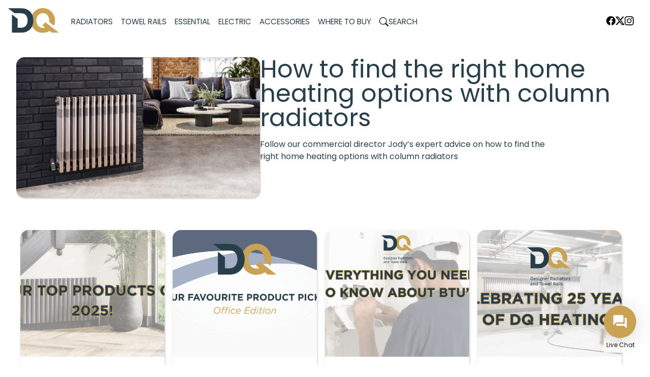

--- FILE ---
content_type: text/html; charset=UTF-8
request_url: https://dqheating.com/tag/column-radiator/
body_size: 19570
content:
<!DOCTYPE html>
<!--[if IE 7]>
<html class="ie ie7 tag show-elements " lang="en-GB" id="base">
<![endif]-->
<!--[if IE 8]>
<html class="ie ie8 tag show-elements " lang="en-GB" id="base">
<![endif]-->
<!--[if !(IE 7) | !(IE 8) ] -->
<html lang="en-GB" class="tag show-elements " id="base">
<!--<![endif]-->
<!--
   Site by: Freeze Creative Group - 2024
-->
<head>

	<meta charset="UTF-8">

	<meta name="viewport" content="width=device-width, initial-scale=1, shrink-to-fit=no">
    <meta name="p:domain_verify" content="8e524bfb5dd2277a528a8e61579dde14"/>

	<title>column radiator Archives - DQ Heating</title>

	<link rel="profile" href="http://gmpg.org/xfn/11">

	<link rel="pingback" href="">
	
	<link rel="shortcut icon" href="/dq-favicon.jpg" />

  <!-- HTML5 shim, for IE6-8 support of HTML5 elements -->
  <!--[if lt IE 9]>
  <script src="http://html5shiv.googlecode.com/svn/trunk/html5.js"></script>
  <![endif]-->
  <!--[if gte IE 9]>
    <style type="text/css">
      .gradient {
         filter: none;
      }
    </style>
  <![endif]-->

  <link rel="preconnect" href="https://fonts.googleapis.com">
  <link rel="preconnect" href="https://fonts.gstatic.com" crossorigin>
  <link href="https://fonts.googleapis.com/css2?family=Poppins:wght@400;700&display=swap" rel="stylesheet">
	
	<meta name='robots' content='index, follow, max-image-preview:large, max-snippet:-1, max-video-preview:-1' />

	<!-- This site is optimized with the Yoast SEO plugin v26.5 - https://yoast.com/wordpress/plugins/seo/ -->
	<link rel="canonical" href="https://dqheating.com/tag/column-radiator/" />
	<meta property="og:locale" content="en_GB" />
	<meta property="og:type" content="article" />
	<meta property="og:title" content="column radiator Archives - DQ Heating" />
	<meta property="og:url" content="https://dqheating.com/tag/column-radiator/" />
	<meta property="og:site_name" content="DQ Heating" />
	<meta name="twitter:card" content="summary_large_image" />
	<script type="application/ld+json" class="yoast-schema-graph">{"@context":"https://schema.org","@graph":[{"@type":"CollectionPage","@id":"https://dqheating.com/tag/column-radiator/","url":"https://dqheating.com/tag/column-radiator/","name":"column radiator Archives - DQ Heating","isPartOf":{"@id":"https://dqheating.com/#website"},"primaryImageOfPage":{"@id":"https://dqheating.com/tag/column-radiator/#primaryimage"},"image":{"@id":"https://dqheating.com/tag/column-radiator/#primaryimage"},"thumbnailUrl":"https://dqheating.com/wp-content/uploads/2023/11/24-Aug-Modus-Electric-with-Bare-Metal-Lacquer-and-HH-WiFi-Horizontal-Thermostatic-Element-in-Matt-BlackFull-copy.jpg","breadcrumb":{"@id":"https://dqheating.com/tag/column-radiator/#breadcrumb"},"inLanguage":"en-GB"},{"@type":"ImageObject","inLanguage":"en-GB","@id":"https://dqheating.com/tag/column-radiator/#primaryimage","url":"https://dqheating.com/wp-content/uploads/2023/11/24-Aug-Modus-Electric-with-Bare-Metal-Lacquer-and-HH-WiFi-Horizontal-Thermostatic-Element-in-Matt-BlackFull-copy.jpg","contentUrl":"https://dqheating.com/wp-content/uploads/2023/11/24-Aug-Modus-Electric-with-Bare-Metal-Lacquer-and-HH-WiFi-Horizontal-Thermostatic-Element-in-Matt-BlackFull-copy.jpg","width":1028,"height":593,"caption":"Modus Electric Lacquered Radiator is ideal for modern homes and designed and created by DQ Heating"},{"@type":"BreadcrumbList","@id":"https://dqheating.com/tag/column-radiator/#breadcrumb","itemListElement":[{"@type":"ListItem","position":1,"name":"Home","item":"https://dqheating.com/"},{"@type":"ListItem","position":2,"name":"column radiator"}]},{"@type":"WebSite","@id":"https://dqheating.com/#website","url":"https://dqheating.com/","name":"DQ Heating","description":"Designer Radiators &amp; Towel Rails","potentialAction":[{"@type":"SearchAction","target":{"@type":"EntryPoint","urlTemplate":"https://dqheating.com/?s={search_term_string}"},"query-input":{"@type":"PropertyValueSpecification","valueRequired":true,"valueName":"search_term_string"}}],"inLanguage":"en-GB"}]}</script>
	<!-- / Yoast SEO plugin. -->


		<!-- This site uses the Google Analytics by MonsterInsights plugin v9.10.1 - Using Analytics tracking - https://www.monsterinsights.com/ -->
							<script src="//www.googletagmanager.com/gtag/js?id=G-YXC7748LVQ"  data-cfasync="false" data-wpfc-render="false" type="text/javascript" async></script>
			<script data-cfasync="false" data-wpfc-render="false" type="text/javascript">
				var mi_version = '9.10.1';
				var mi_track_user = true;
				var mi_no_track_reason = '';
								var MonsterInsightsDefaultLocations = {"page_location":"https:\/\/dqheating.com\/tag\/column-radiator\/"};
								if ( typeof MonsterInsightsPrivacyGuardFilter === 'function' ) {
					var MonsterInsightsLocations = (typeof MonsterInsightsExcludeQuery === 'object') ? MonsterInsightsPrivacyGuardFilter( MonsterInsightsExcludeQuery ) : MonsterInsightsPrivacyGuardFilter( MonsterInsightsDefaultLocations );
				} else {
					var MonsterInsightsLocations = (typeof MonsterInsightsExcludeQuery === 'object') ? MonsterInsightsExcludeQuery : MonsterInsightsDefaultLocations;
				}

								var disableStrs = [
										'ga-disable-G-YXC7748LVQ',
									];

				/* Function to detect opted out users */
				function __gtagTrackerIsOptedOut() {
					for (var index = 0; index < disableStrs.length; index++) {
						if (document.cookie.indexOf(disableStrs[index] + '=true') > -1) {
							return true;
						}
					}

					return false;
				}

				/* Disable tracking if the opt-out cookie exists. */
				if (__gtagTrackerIsOptedOut()) {
					for (var index = 0; index < disableStrs.length; index++) {
						window[disableStrs[index]] = true;
					}
				}

				/* Opt-out function */
				function __gtagTrackerOptout() {
					for (var index = 0; index < disableStrs.length; index++) {
						document.cookie = disableStrs[index] + '=true; expires=Thu, 31 Dec 2099 23:59:59 UTC; path=/';
						window[disableStrs[index]] = true;
					}
				}

				if ('undefined' === typeof gaOptout) {
					function gaOptout() {
						__gtagTrackerOptout();
					}
				}
								window.dataLayer = window.dataLayer || [];

				window.MonsterInsightsDualTracker = {
					helpers: {},
					trackers: {},
				};
				if (mi_track_user) {
					function __gtagDataLayer() {
						dataLayer.push(arguments);
					}

					function __gtagTracker(type, name, parameters) {
						if (!parameters) {
							parameters = {};
						}

						if (parameters.send_to) {
							__gtagDataLayer.apply(null, arguments);
							return;
						}

						if (type === 'event') {
														parameters.send_to = monsterinsights_frontend.v4_id;
							var hookName = name;
							if (typeof parameters['event_category'] !== 'undefined') {
								hookName = parameters['event_category'] + ':' + name;
							}

							if (typeof MonsterInsightsDualTracker.trackers[hookName] !== 'undefined') {
								MonsterInsightsDualTracker.trackers[hookName](parameters);
							} else {
								__gtagDataLayer('event', name, parameters);
							}
							
						} else {
							__gtagDataLayer.apply(null, arguments);
						}
					}

					__gtagTracker('js', new Date());
					__gtagTracker('set', {
						'developer_id.dZGIzZG': true,
											});
					if ( MonsterInsightsLocations.page_location ) {
						__gtagTracker('set', MonsterInsightsLocations);
					}
										__gtagTracker('config', 'G-YXC7748LVQ', {"forceSSL":"true","link_attribution":"true"} );
										window.gtag = __gtagTracker;										(function () {
						/* https://developers.google.com/analytics/devguides/collection/analyticsjs/ */
						/* ga and __gaTracker compatibility shim. */
						var noopfn = function () {
							return null;
						};
						var newtracker = function () {
							return new Tracker();
						};
						var Tracker = function () {
							return null;
						};
						var p = Tracker.prototype;
						p.get = noopfn;
						p.set = noopfn;
						p.send = function () {
							var args = Array.prototype.slice.call(arguments);
							args.unshift('send');
							__gaTracker.apply(null, args);
						};
						var __gaTracker = function () {
							var len = arguments.length;
							if (len === 0) {
								return;
							}
							var f = arguments[len - 1];
							if (typeof f !== 'object' || f === null || typeof f.hitCallback !== 'function') {
								if ('send' === arguments[0]) {
									var hitConverted, hitObject = false, action;
									if ('event' === arguments[1]) {
										if ('undefined' !== typeof arguments[3]) {
											hitObject = {
												'eventAction': arguments[3],
												'eventCategory': arguments[2],
												'eventLabel': arguments[4],
												'value': arguments[5] ? arguments[5] : 1,
											}
										}
									}
									if ('pageview' === arguments[1]) {
										if ('undefined' !== typeof arguments[2]) {
											hitObject = {
												'eventAction': 'page_view',
												'page_path': arguments[2],
											}
										}
									}
									if (typeof arguments[2] === 'object') {
										hitObject = arguments[2];
									}
									if (typeof arguments[5] === 'object') {
										Object.assign(hitObject, arguments[5]);
									}
									if ('undefined' !== typeof arguments[1].hitType) {
										hitObject = arguments[1];
										if ('pageview' === hitObject.hitType) {
											hitObject.eventAction = 'page_view';
										}
									}
									if (hitObject) {
										action = 'timing' === arguments[1].hitType ? 'timing_complete' : hitObject.eventAction;
										hitConverted = mapArgs(hitObject);
										__gtagTracker('event', action, hitConverted);
									}
								}
								return;
							}

							function mapArgs(args) {
								var arg, hit = {};
								var gaMap = {
									'eventCategory': 'event_category',
									'eventAction': 'event_action',
									'eventLabel': 'event_label',
									'eventValue': 'event_value',
									'nonInteraction': 'non_interaction',
									'timingCategory': 'event_category',
									'timingVar': 'name',
									'timingValue': 'value',
									'timingLabel': 'event_label',
									'page': 'page_path',
									'location': 'page_location',
									'title': 'page_title',
									'referrer' : 'page_referrer',
								};
								for (arg in args) {
																		if (!(!args.hasOwnProperty(arg) || !gaMap.hasOwnProperty(arg))) {
										hit[gaMap[arg]] = args[arg];
									} else {
										hit[arg] = args[arg];
									}
								}
								return hit;
							}

							try {
								f.hitCallback();
							} catch (ex) {
							}
						};
						__gaTracker.create = newtracker;
						__gaTracker.getByName = newtracker;
						__gaTracker.getAll = function () {
							return [];
						};
						__gaTracker.remove = noopfn;
						__gaTracker.loaded = true;
						window['__gaTracker'] = __gaTracker;
					})();
									} else {
										console.log("");
					(function () {
						function __gtagTracker() {
							return null;
						}

						window['__gtagTracker'] = __gtagTracker;
						window['gtag'] = __gtagTracker;
					})();
									}
			</script>
							<!-- / Google Analytics by MonsterInsights -->
		<style id='wp-img-auto-sizes-contain-inline-css' type='text/css'>
img:is([sizes=auto i],[sizes^="auto," i]){contain-intrinsic-size:3000px 1500px}
/*# sourceURL=wp-img-auto-sizes-contain-inline-css */
</style>
<style id='classic-theme-styles-inline-css' type='text/css'>
/*! This file is auto-generated */
.wp-block-button__link{color:#fff;background-color:#32373c;border-radius:9999px;box-shadow:none;text-decoration:none;padding:calc(.667em + 2px) calc(1.333em + 2px);font-size:1.125em}.wp-block-file__button{background:#32373c;color:#fff;text-decoration:none}
/*# sourceURL=/wp-includes/css/classic-themes.min.css */
</style>
<link rel='stylesheet' id='contact-form-7-css' href='https://dqheating.com/wp-content/plugins/contact-form-7/includes/css/styles.css' type='text/css' media='all' />
<link rel='stylesheet' id='wpsl-styles-css' href='https://dqheating.com/wp-content/plugins/wp-store-locator/css/styles.min.css' type='text/css' media='all' />
<link rel='stylesheet' id='xelion-webchat-public-react-css' href='https://dqheating.com/wp-content/plugins/xelion-webchat/public/css/xelion-webchat-public-react.css' type='text/css' media='all' />
<link rel='stylesheet' id='xelion-webchat-public-css' href='https://dqheating.com/wp-content/plugins/xelion-webchat/public/css/xelion-webchat-public.css' type='text/css' media='all' />
<link rel='stylesheet' id='bootstrap-css' href='https://dqheating.com/wp-content/themes/dqtwentyfour/core/libraries/bootstrap/5.3.3/bootstrap.min.css' type='text/css' media='all' />
<link rel='stylesheet' id='theme-css' href='https://dqheating.com/wp-content/themes/dqtwentyfour/core/assets/css/theme.css?v=1768801602' type='text/css' media='all' />
<link rel='stylesheet' id='icons-css' href='https://dqheating.com/wp-content/themes/dqtwentyfour/core/assets/css/icons.css?v=1768801602' type='text/css' media='all' />
<script type="text/javascript" src="https://dqheating.com/wp-content/plugins/google-analytics-for-wordpress/assets/js/frontend-gtag.min.js" id="monsterinsights-frontend-script-js" async="async" data-wp-strategy="async"></script>
<script data-cfasync="false" data-wpfc-render="false" type="text/javascript" id='monsterinsights-frontend-script-js-extra'>/* <![CDATA[ */
var monsterinsights_frontend = {"js_events_tracking":"true","download_extensions":"doc,pdf,ppt,zip,xls,docx,pptx,xlsx","inbound_paths":"[{\"path\":\"\\\/go\\\/\",\"label\":\"affiliate\"},{\"path\":\"\\\/recommend\\\/\",\"label\":\"affiliate\"}]","home_url":"https:\/\/dqheating.com","hash_tracking":"false","v4_id":"G-YXC7748LVQ"};/* ]]> */
</script>
<script type="text/javascript" src="https://dqheating.com/wp-content/plugins/xelion-webchat/public/js/xelion-webchat-public-react.js" id="xelion-webchat-public-react-js"></script>
<script type="text/javascript" src="https://dqheating.com/wp-content/plugins/xelion-webchat/public/js/xelion-webchat-public.js" id="xelion-webchat-public-js"></script>
<script type="text/javascript" src="https://dqheating.com/wp-includes/js/jquery/jquery.min.js" id="jquery-core-js"></script>
<script type="text/javascript" src="https://dqheating.com/wp-includes/js/jquery/jquery-migrate.min.js" id="jquery-migrate-js"></script>


   

<style id='global-styles-inline-css' type='text/css'>
:root{--wp--preset--aspect-ratio--square: 1;--wp--preset--aspect-ratio--4-3: 4/3;--wp--preset--aspect-ratio--3-4: 3/4;--wp--preset--aspect-ratio--3-2: 3/2;--wp--preset--aspect-ratio--2-3: 2/3;--wp--preset--aspect-ratio--16-9: 16/9;--wp--preset--aspect-ratio--9-16: 9/16;--wp--preset--color--black: #000000;--wp--preset--color--cyan-bluish-gray: #abb8c3;--wp--preset--color--white: #ffffff;--wp--preset--color--pale-pink: #f78da7;--wp--preset--color--vivid-red: #cf2e2e;--wp--preset--color--luminous-vivid-orange: #ff6900;--wp--preset--color--luminous-vivid-amber: #fcb900;--wp--preset--color--light-green-cyan: #7bdcb5;--wp--preset--color--vivid-green-cyan: #00d084;--wp--preset--color--pale-cyan-blue: #8ed1fc;--wp--preset--color--vivid-cyan-blue: #0693e3;--wp--preset--color--vivid-purple: #9b51e0;--wp--preset--gradient--vivid-cyan-blue-to-vivid-purple: linear-gradient(135deg,rgb(6,147,227) 0%,rgb(155,81,224) 100%);--wp--preset--gradient--light-green-cyan-to-vivid-green-cyan: linear-gradient(135deg,rgb(122,220,180) 0%,rgb(0,208,130) 100%);--wp--preset--gradient--luminous-vivid-amber-to-luminous-vivid-orange: linear-gradient(135deg,rgb(252,185,0) 0%,rgb(255,105,0) 100%);--wp--preset--gradient--luminous-vivid-orange-to-vivid-red: linear-gradient(135deg,rgb(255,105,0) 0%,rgb(207,46,46) 100%);--wp--preset--gradient--very-light-gray-to-cyan-bluish-gray: linear-gradient(135deg,rgb(238,238,238) 0%,rgb(169,184,195) 100%);--wp--preset--gradient--cool-to-warm-spectrum: linear-gradient(135deg,rgb(74,234,220) 0%,rgb(151,120,209) 20%,rgb(207,42,186) 40%,rgb(238,44,130) 60%,rgb(251,105,98) 80%,rgb(254,248,76) 100%);--wp--preset--gradient--blush-light-purple: linear-gradient(135deg,rgb(255,206,236) 0%,rgb(152,150,240) 100%);--wp--preset--gradient--blush-bordeaux: linear-gradient(135deg,rgb(254,205,165) 0%,rgb(254,45,45) 50%,rgb(107,0,62) 100%);--wp--preset--gradient--luminous-dusk: linear-gradient(135deg,rgb(255,203,112) 0%,rgb(199,81,192) 50%,rgb(65,88,208) 100%);--wp--preset--gradient--pale-ocean: linear-gradient(135deg,rgb(255,245,203) 0%,rgb(182,227,212) 50%,rgb(51,167,181) 100%);--wp--preset--gradient--electric-grass: linear-gradient(135deg,rgb(202,248,128) 0%,rgb(113,206,126) 100%);--wp--preset--gradient--midnight: linear-gradient(135deg,rgb(2,3,129) 0%,rgb(40,116,252) 100%);--wp--preset--font-size--small: 13px;--wp--preset--font-size--medium: 20px;--wp--preset--font-size--large: 36px;--wp--preset--font-size--x-large: 42px;--wp--preset--spacing--20: 0.44rem;--wp--preset--spacing--30: 0.67rem;--wp--preset--spacing--40: 1rem;--wp--preset--spacing--50: 1.5rem;--wp--preset--spacing--60: 2.25rem;--wp--preset--spacing--70: 3.38rem;--wp--preset--spacing--80: 5.06rem;--wp--preset--shadow--natural: 6px 6px 9px rgba(0, 0, 0, 0.2);--wp--preset--shadow--deep: 12px 12px 50px rgba(0, 0, 0, 0.4);--wp--preset--shadow--sharp: 6px 6px 0px rgba(0, 0, 0, 0.2);--wp--preset--shadow--outlined: 6px 6px 0px -3px rgb(255, 255, 255), 6px 6px rgb(0, 0, 0);--wp--preset--shadow--crisp: 6px 6px 0px rgb(0, 0, 0);}:where(.is-layout-flex){gap: 0.5em;}:where(.is-layout-grid){gap: 0.5em;}body .is-layout-flex{display: flex;}.is-layout-flex{flex-wrap: wrap;align-items: center;}.is-layout-flex > :is(*, div){margin: 0;}body .is-layout-grid{display: grid;}.is-layout-grid > :is(*, div){margin: 0;}:where(.wp-block-columns.is-layout-flex){gap: 2em;}:where(.wp-block-columns.is-layout-grid){gap: 2em;}:where(.wp-block-post-template.is-layout-flex){gap: 1.25em;}:where(.wp-block-post-template.is-layout-grid){gap: 1.25em;}.has-black-color{color: var(--wp--preset--color--black) !important;}.has-cyan-bluish-gray-color{color: var(--wp--preset--color--cyan-bluish-gray) !important;}.has-white-color{color: var(--wp--preset--color--white) !important;}.has-pale-pink-color{color: var(--wp--preset--color--pale-pink) !important;}.has-vivid-red-color{color: var(--wp--preset--color--vivid-red) !important;}.has-luminous-vivid-orange-color{color: var(--wp--preset--color--luminous-vivid-orange) !important;}.has-luminous-vivid-amber-color{color: var(--wp--preset--color--luminous-vivid-amber) !important;}.has-light-green-cyan-color{color: var(--wp--preset--color--light-green-cyan) !important;}.has-vivid-green-cyan-color{color: var(--wp--preset--color--vivid-green-cyan) !important;}.has-pale-cyan-blue-color{color: var(--wp--preset--color--pale-cyan-blue) !important;}.has-vivid-cyan-blue-color{color: var(--wp--preset--color--vivid-cyan-blue) !important;}.has-vivid-purple-color{color: var(--wp--preset--color--vivid-purple) !important;}.has-black-background-color{background-color: var(--wp--preset--color--black) !important;}.has-cyan-bluish-gray-background-color{background-color: var(--wp--preset--color--cyan-bluish-gray) !important;}.has-white-background-color{background-color: var(--wp--preset--color--white) !important;}.has-pale-pink-background-color{background-color: var(--wp--preset--color--pale-pink) !important;}.has-vivid-red-background-color{background-color: var(--wp--preset--color--vivid-red) !important;}.has-luminous-vivid-orange-background-color{background-color: var(--wp--preset--color--luminous-vivid-orange) !important;}.has-luminous-vivid-amber-background-color{background-color: var(--wp--preset--color--luminous-vivid-amber) !important;}.has-light-green-cyan-background-color{background-color: var(--wp--preset--color--light-green-cyan) !important;}.has-vivid-green-cyan-background-color{background-color: var(--wp--preset--color--vivid-green-cyan) !important;}.has-pale-cyan-blue-background-color{background-color: var(--wp--preset--color--pale-cyan-blue) !important;}.has-vivid-cyan-blue-background-color{background-color: var(--wp--preset--color--vivid-cyan-blue) !important;}.has-vivid-purple-background-color{background-color: var(--wp--preset--color--vivid-purple) !important;}.has-black-border-color{border-color: var(--wp--preset--color--black) !important;}.has-cyan-bluish-gray-border-color{border-color: var(--wp--preset--color--cyan-bluish-gray) !important;}.has-white-border-color{border-color: var(--wp--preset--color--white) !important;}.has-pale-pink-border-color{border-color: var(--wp--preset--color--pale-pink) !important;}.has-vivid-red-border-color{border-color: var(--wp--preset--color--vivid-red) !important;}.has-luminous-vivid-orange-border-color{border-color: var(--wp--preset--color--luminous-vivid-orange) !important;}.has-luminous-vivid-amber-border-color{border-color: var(--wp--preset--color--luminous-vivid-amber) !important;}.has-light-green-cyan-border-color{border-color: var(--wp--preset--color--light-green-cyan) !important;}.has-vivid-green-cyan-border-color{border-color: var(--wp--preset--color--vivid-green-cyan) !important;}.has-pale-cyan-blue-border-color{border-color: var(--wp--preset--color--pale-cyan-blue) !important;}.has-vivid-cyan-blue-border-color{border-color: var(--wp--preset--color--vivid-cyan-blue) !important;}.has-vivid-purple-border-color{border-color: var(--wp--preset--color--vivid-purple) !important;}.has-vivid-cyan-blue-to-vivid-purple-gradient-background{background: var(--wp--preset--gradient--vivid-cyan-blue-to-vivid-purple) !important;}.has-light-green-cyan-to-vivid-green-cyan-gradient-background{background: var(--wp--preset--gradient--light-green-cyan-to-vivid-green-cyan) !important;}.has-luminous-vivid-amber-to-luminous-vivid-orange-gradient-background{background: var(--wp--preset--gradient--luminous-vivid-amber-to-luminous-vivid-orange) !important;}.has-luminous-vivid-orange-to-vivid-red-gradient-background{background: var(--wp--preset--gradient--luminous-vivid-orange-to-vivid-red) !important;}.has-very-light-gray-to-cyan-bluish-gray-gradient-background{background: var(--wp--preset--gradient--very-light-gray-to-cyan-bluish-gray) !important;}.has-cool-to-warm-spectrum-gradient-background{background: var(--wp--preset--gradient--cool-to-warm-spectrum) !important;}.has-blush-light-purple-gradient-background{background: var(--wp--preset--gradient--blush-light-purple) !important;}.has-blush-bordeaux-gradient-background{background: var(--wp--preset--gradient--blush-bordeaux) !important;}.has-luminous-dusk-gradient-background{background: var(--wp--preset--gradient--luminous-dusk) !important;}.has-pale-ocean-gradient-background{background: var(--wp--preset--gradient--pale-ocean) !important;}.has-electric-grass-gradient-background{background: var(--wp--preset--gradient--electric-grass) !important;}.has-midnight-gradient-background{background: var(--wp--preset--gradient--midnight) !important;}.has-small-font-size{font-size: var(--wp--preset--font-size--small) !important;}.has-medium-font-size{font-size: var(--wp--preset--font-size--medium) !important;}.has-large-font-size{font-size: var(--wp--preset--font-size--large) !important;}.has-x-large-font-size{font-size: var(--wp--preset--font-size--x-large) !important;}
/*# sourceURL=global-styles-inline-css */
</style>
</head>

<a href="#main_content" class="d-none skip-to-main-content-link">Skip to main content</a>

<header>

    <div class="section-inner">
        
        <div>
            <div class="brand"><a href="/"><img class="img-fluid" src="https://dqheating.com/wp-content/uploads/2024/10/dq-brandmark.svg" width="100" height="100" alt="DQ Heating"></a></div>
            <div class="mobile-toggle"><span class="icon icon-menu"></span></div>  
        </div>                

        <nav id="nav-top" class="header-nav nav-top">

            <ul class="nav-items nav-primary">
<li class="nav-item"><a href="https://dqheating.com/radiators/" class="nav-link radiators" ">Radiators</a></li>
<li class="nav-item"><a href="https://dqheating.com/towel-rails/" class="nav-link towel-rails" ">Towel Rails</a></li>
<li class="nav-item"><a href="https://dqheating.com/essential/" class="nav-link essential" ">Essential</a></li>
<li class="nav-item"><a href="/electric" class="nav-link electric" ">Electric</a></li>
<li class="nav-item"><a href="https://dqheating.com/accessories/" class="nav-link accessories" ">Accessories</a></li>
<li class="nav-item"><a href="https://dqheating.com/where-to-buy/" class="nav-link where-to-buy" ">Where to Buy</a></li>
<li class="nav-item"><a href="https://dqheating.com/search/" class="nav-link search" "><span class="d-flex g-3 align-items-center"><span class="icon icon-social icon-search"></span> <span>Search</span></span></a></li>
</ul>
            <ul class="social-items">
<li class="nav-item"><a href="https://www.facebook.com/DqHeating" target="blank" class="text-black"><span class="icon icon-social icon-social-facebook"></span><span class="visually-hidden">Facebook</span></a></li><li class="nav-item"><a href="https://x.com/DQHeating" target="blank" class="text-black"><span class="icon icon-social icon-social-x"></span><span class="visually-hidden">X</span></a></li><li class="nav-item"><a href="https://www.instagram.com/dqheating/" target="blank" class="text-black"><span class="icon icon-social icon-social-instagram"></span><span class="visually-hidden">Instagram</span></a></li>   

</ul>

        </nav>

        

    </div> 

</header>
<main id="main_content"><section id="intro" class="blog">
    <div class="section-inner">
    <a href="https://dqheating.com/how-to-find-the-right-home-heating-options-with-column-radiators/">

        <div class="title">
            <div class="heading">How to find the right home heating options with column radiators</div>
            <p>Follow our commercial director Jody&#8217;s expert advice on how to find the right home heating options with column radiators</p>
        </div>
        <div class="stats">
            <div class="gallery-image">
                <img src="https://dqheating.com/wp-content/uploads/2023/11/24-Aug-Modus-Electric-with-Bare-Metal-Lacquer-and-HH-WiFi-Horizontal-Thermostatic-Element-in-Matt-BlackFull-copy.jpg">
            </div>
        </div>
    </a>
    </div>
</section>
<section id="blog" class="">
    <div class="section-inner">

        <div class="display-cabinet" data-type="cards" data-search="" data-filters="month" data-defaults="">
            <div class="display" data-type="news">

                
<a href="https://dqheating.com/our-top-products-of-2025/" class="display-card card-blog">

    <div class="display-card-inner">
        <div class="display-card-image">
            <img width="1920" height="1080" src="https://dqheating.com/wp-content/uploads/2025/11/OUR-FAVOURITE-PRODUCT-PICKS-Management-Edition-8.png" class="img-fluid wp-post-image" alt="" loading="lazy" decoding="async" srcset="https://dqheating.com/wp-content/uploads/2025/11/OUR-FAVOURITE-PRODUCT-PICKS-Management-Edition-8.png 1920w, https://dqheating.com/wp-content/uploads/2025/11/OUR-FAVOURITE-PRODUCT-PICKS-Management-Edition-8-300x169.png 300w, https://dqheating.com/wp-content/uploads/2025/11/OUR-FAVOURITE-PRODUCT-PICKS-Management-Edition-8-1024x576.png 1024w, https://dqheating.com/wp-content/uploads/2025/11/OUR-FAVOURITE-PRODUCT-PICKS-Management-Edition-8-768x432.png 768w, https://dqheating.com/wp-content/uploads/2025/11/OUR-FAVOURITE-PRODUCT-PICKS-Management-Edition-8-1536x864.png 1536w" sizes="auto, (max-width: 1920px) 100vw, 1920px" />        </div>
        <div class="display-card-content">
            <div class="display-card-content-support">

            </div>
            <div class="display-card-content-detail">
                <div class="title">Our Top Products of 2025!</div>
                <div class="summary"><p>This year has flown by! We want to take the time to thank all of customers &#038; suppliers for their support. Here’s our Top Products of 2025!</p>
</div>
            </div>
            <div class="display-card-content-support">
                <div class="type">28.11.25</div>
            </div>
        </div>
    </div>
         
</a>




<a href="https://dqheating.com/favourite-products-office-edition/" class="display-card card-blog">

    <div class="display-card-inner">
        <div class="display-card-image">
            <img width="1920" height="1080" src="https://dqheating.com/wp-content/uploads/2025/10/OUR-FAVOURITE-PRODUCT-PICKS-office.png" class="img-fluid wp-post-image" alt="" loading="lazy" decoding="async" srcset="https://dqheating.com/wp-content/uploads/2025/10/OUR-FAVOURITE-PRODUCT-PICKS-office.png 1920w, https://dqheating.com/wp-content/uploads/2025/10/OUR-FAVOURITE-PRODUCT-PICKS-office-300x169.png 300w, https://dqheating.com/wp-content/uploads/2025/10/OUR-FAVOURITE-PRODUCT-PICKS-office-1024x576.png 1024w, https://dqheating.com/wp-content/uploads/2025/10/OUR-FAVOURITE-PRODUCT-PICKS-office-768x432.png 768w, https://dqheating.com/wp-content/uploads/2025/10/OUR-FAVOURITE-PRODUCT-PICKS-office-1536x864.png 1536w" sizes="auto, (max-width: 1920px) 100vw, 1920px" />        </div>
        <div class="display-card-content">
            <div class="display-card-content-support">

            </div>
            <div class="display-card-content-detail">
                <div class="title">Favourite Products – Office Edition</div>
                <div class="summary"><p>Our products speak for themselves and sales tell us what our customers favourite products are! This time we’re turning the spotlight on the office here at DQ to get a look into what their favourite products are!</p>
</div>
            </div>
            <div class="display-card-content-support">
                <div class="type">28.10.25</div>
            </div>
        </div>
    </div>
         
</a>




<a href="https://dqheating.com/everything-you-need-to-know-about-btu/" class="display-card card-blog">

    <div class="display-card-inner">
        <div class="display-card-image">
            <img width="1920" height="1080" src="https://dqheating.com/wp-content/uploads/2025/09/OUR-FAVOURITE-PRODUCT-PICKS-Management-Edition-6.png" class="img-fluid wp-post-image" alt="Everything you need to know about BTU&#039;s" loading="lazy" decoding="async" srcset="https://dqheating.com/wp-content/uploads/2025/09/OUR-FAVOURITE-PRODUCT-PICKS-Management-Edition-6.png 1920w, https://dqheating.com/wp-content/uploads/2025/09/OUR-FAVOURITE-PRODUCT-PICKS-Management-Edition-6-300x169.png 300w, https://dqheating.com/wp-content/uploads/2025/09/OUR-FAVOURITE-PRODUCT-PICKS-Management-Edition-6-1024x576.png 1024w, https://dqheating.com/wp-content/uploads/2025/09/OUR-FAVOURITE-PRODUCT-PICKS-Management-Edition-6-768x432.png 768w, https://dqheating.com/wp-content/uploads/2025/09/OUR-FAVOURITE-PRODUCT-PICKS-Management-Edition-6-1536x864.png 1536w" sizes="auto, (max-width: 1920px) 100vw, 1920px" />        </div>
        <div class="display-card-content">
            <div class="display-card-content-support">

            </div>
            <div class="display-card-content-detail">
                <div class="title">Everything you need to know about BTU</div>
                <div class="summary"><p>BTU, short for British Thermal Unit, is a way of measuring thermal energy. When it comes to heating your home, it helps determine exactly how much heat a room needs to stay at a comfortable temperature. In simple terms, BTUs tell you how powerful your radiators need to be to effectively warm up each space.</p>
</div>
            </div>
            <div class="display-card-content-support">
                <div class="type">30.09.25</div>
            </div>
        </div>
    </div>
         
</a>




<a href="https://dqheating.com/celebrating-25-years-of-dq-heating/" class="display-card card-blog">

    <div class="display-card-inner">
        <div class="display-card-image">
            <img width="1920" height="1080" src="https://dqheating.com/wp-content/uploads/2025/08/OUR-FAVOURITE-PRODUCT-PICKS-Management-Edition-2.png" class="img-fluid wp-post-image" alt="25 years of DQ Heating" loading="lazy" decoding="async" srcset="https://dqheating.com/wp-content/uploads/2025/08/OUR-FAVOURITE-PRODUCT-PICKS-Management-Edition-2.png 1920w, https://dqheating.com/wp-content/uploads/2025/08/OUR-FAVOURITE-PRODUCT-PICKS-Management-Edition-2-300x169.png 300w, https://dqheating.com/wp-content/uploads/2025/08/OUR-FAVOURITE-PRODUCT-PICKS-Management-Edition-2-1024x576.png 1024w, https://dqheating.com/wp-content/uploads/2025/08/OUR-FAVOURITE-PRODUCT-PICKS-Management-Edition-2-768x432.png 768w, https://dqheating.com/wp-content/uploads/2025/08/OUR-FAVOURITE-PRODUCT-PICKS-Management-Edition-2-1536x864.png 1536w" sizes="auto, (max-width: 1920px) 100vw, 1920px" />        </div>
        <div class="display-card-content">
            <div class="display-card-content-support">

            </div>
            <div class="display-card-content-detail">
                <div class="title">Celebrating 25 Years of DQ Heating</div>
                <div class="summary"><p>DQ Heating celebrates 25 years of growth, innovation, and quality in designer radiators and towel rails across the UK.</p>
</div>
            </div>
            <div class="display-card-content-support">
                <div class="type">25.09.25</div>
            </div>
        </div>
    </div>
         
</a>




<a href="https://dqheating.com/how-is-dq-becoming-a-more-sustainable-business/" class="display-card card-blog">

    <div class="display-card-inner">
        <div class="display-card-image">
            <img width="1920" height="1080" src="https://dqheating.com/wp-content/uploads/2025/07/OUR-FAVOURITE-PRODUCT-PICKS-Management-Edition-1.png" class="img-fluid wp-post-image" alt="sustainable business" loading="lazy" decoding="async" srcset="https://dqheating.com/wp-content/uploads/2025/07/OUR-FAVOURITE-PRODUCT-PICKS-Management-Edition-1.png 1920w, https://dqheating.com/wp-content/uploads/2025/07/OUR-FAVOURITE-PRODUCT-PICKS-Management-Edition-1-300x169.png 300w, https://dqheating.com/wp-content/uploads/2025/07/OUR-FAVOURITE-PRODUCT-PICKS-Management-Edition-1-1024x576.png 1024w, https://dqheating.com/wp-content/uploads/2025/07/OUR-FAVOURITE-PRODUCT-PICKS-Management-Edition-1-768x432.png 768w, https://dqheating.com/wp-content/uploads/2025/07/OUR-FAVOURITE-PRODUCT-PICKS-Management-Edition-1-1536x864.png 1536w" sizes="auto, (max-width: 1920px) 100vw, 1920px" />        </div>
        <div class="display-card-content">
            <div class="display-card-content-support">

            </div>
            <div class="display-card-content-detail">
                <div class="title">How is DQ becoming a more sustainable business?</div>
                <div class="summary"><p>In a world driven by convenience, sustainability has often taken a back seat — but that needs to change. If we’re serious about protecting our planet, businesses must go beyond good intentions and take measurable action.</p>
</div>
            </div>
            <div class="display-card-content-support">
                <div class="type">07.08.25</div>
            </div>
        </div>
    </div>
         
</a>




<a href="https://dqheating.com/dqs-favourite-products/" class="display-card card-blog">

    <div class="display-card-inner">
        <div class="display-card-image">
            <img width="1920" height="1080" src="https://dqheating.com/wp-content/uploads/2025/07/OUR-FAVOURITE-PRODUCT-PICKS-Management-Edition.jpg" class="img-fluid wp-post-image" alt="" loading="lazy" decoding="async" srcset="https://dqheating.com/wp-content/uploads/2025/07/OUR-FAVOURITE-PRODUCT-PICKS-Management-Edition.jpg 1920w, https://dqheating.com/wp-content/uploads/2025/07/OUR-FAVOURITE-PRODUCT-PICKS-Management-Edition-300x169.jpg 300w, https://dqheating.com/wp-content/uploads/2025/07/OUR-FAVOURITE-PRODUCT-PICKS-Management-Edition-1024x576.jpg 1024w, https://dqheating.com/wp-content/uploads/2025/07/OUR-FAVOURITE-PRODUCT-PICKS-Management-Edition-768x432.jpg 768w, https://dqheating.com/wp-content/uploads/2025/07/OUR-FAVOURITE-PRODUCT-PICKS-Management-Edition-1536x864.jpg 1536w" sizes="auto, (max-width: 1920px) 100vw, 1920px" />        </div>
        <div class="display-card-content">
            <div class="display-card-content-support">

            </div>
            <div class="display-card-content-detail">
                <div class="title">Favourite Products &#8211; Management Edition</div>
                <div class="summary"><p>Our products speak for themselves and sales tell us what our customers favourite products are, but now we’re turning the spotlight on the management here at DQ to get a look into what their favourite products are!</p>
</div>
            </div>
            <div class="display-card-content-support">
                <div class="type">15.07.25</div>
            </div>
        </div>
    </div>
         
</a>




<a href="https://dqheating.com/the-perfect-en-suite-radiator-towel-rail/" class="display-card card-blog">

    <div class="display-card-inner">
        <div class="display-card-image">
            <img width="1000" height="800" src="https://dqheating.com/wp-content/uploads/2024/12/Siena.jpg" class="img-fluid wp-post-image" alt="" loading="lazy" decoding="async" srcset="https://dqheating.com/wp-content/uploads/2024/12/Siena.jpg 1000w, https://dqheating.com/wp-content/uploads/2024/12/Siena-300x240.jpg 300w, https://dqheating.com/wp-content/uploads/2024/12/Siena-768x614.jpg 768w" sizes="auto, (max-width: 1000px) 100vw, 1000px" />        </div>
        <div class="display-card-content">
            <div class="display-card-content-support">

            </div>
            <div class="display-card-content-detail">
                <div class="title">The perfect en-suite radiator/towel rail</div>
                <div class="summary"><p>If you&#8217;re lucky enough to have an en-suite or second bathroom in your home, you&#8217;ll know that these spaces are often require smart, space-saving design choices to make the most of every inch.</p>
</div>
            </div>
            <div class="display-card-content-support">
                <div class="type">05.06.25</div>
            </div>
        </div>
    </div>
         
</a>




<a href="https://dqheating.com/modern-towel-rails-for-contemporary-home-interiors/" class="display-card card-blog">

    <div class="display-card-inner">
        <div class="display-card-image">
            <img width="2058" height="2560" src="https://dqheating.com/wp-content/uploads/2025/04/Bohnam-in-Brushed-Brass-Room-Set-scaled.jpg" class="img-fluid wp-post-image" alt="modern towel rails" loading="lazy" decoding="async" srcset="https://dqheating.com/wp-content/uploads/2025/04/Bohnam-in-Brushed-Brass-Room-Set-scaled.jpg 2058w, https://dqheating.com/wp-content/uploads/2025/04/Bohnam-in-Brushed-Brass-Room-Set-241x300.jpg 241w, https://dqheating.com/wp-content/uploads/2025/04/Bohnam-in-Brushed-Brass-Room-Set-823x1024.jpg 823w, https://dqheating.com/wp-content/uploads/2025/04/Bohnam-in-Brushed-Brass-Room-Set-768x955.jpg 768w, https://dqheating.com/wp-content/uploads/2025/04/Bohnam-in-Brushed-Brass-Room-Set-1235x1536.jpg 1235w, https://dqheating.com/wp-content/uploads/2025/04/Bohnam-in-Brushed-Brass-Room-Set-1647x2048.jpg 1647w" sizes="auto, (max-width: 2058px) 100vw, 2058px" />        </div>
        <div class="display-card-content">
            <div class="display-card-content-support">

            </div>
            <div class="display-card-content-detail">
                <div class="title">Modern towel rails for contemporary home interiors.</div>
                <div class="summary"><p>Modern towel rails have evolved beyond mere functionality to become striking features in contemporary interiors. Sleek, minimalist, and often crafted from high-quality materials</p>
</div>
            </div>
            <div class="display-card-content-support">
                <div class="type">29.04.25</div>
            </div>
        </div>
    </div>
         
</a>




<a href="https://dqheating.com/ordering-from-dq/" class="display-card card-blog">

    <div class="display-card-inner">
        <div class="display-card-image">
            <img width="2560" height="1708" src="https://dqheating.com/wp-content/uploads/2025/03/DQ-People-and-factory-67-scaled.jpg" class="img-fluid wp-post-image" alt="" loading="lazy" decoding="async" srcset="https://dqheating.com/wp-content/uploads/2025/03/DQ-People-and-factory-67-scaled.jpg 2560w, https://dqheating.com/wp-content/uploads/2025/03/DQ-People-and-factory-67-300x200.jpg 300w, https://dqheating.com/wp-content/uploads/2025/03/DQ-People-and-factory-67-1024x683.jpg 1024w, https://dqheating.com/wp-content/uploads/2025/03/DQ-People-and-factory-67-768x513.jpg 768w, https://dqheating.com/wp-content/uploads/2025/03/DQ-People-and-factory-67-1536x1025.jpg 1536w, https://dqheating.com/wp-content/uploads/2025/03/DQ-People-and-factory-67-2048x1367.jpg 2048w" sizes="auto, (max-width: 2560px) 100vw, 2560px" />        </div>
        <div class="display-card-content">
            <div class="display-card-content-support">

            </div>
            <div class="display-card-content-detail">
                <div class="title">Ordering from DQ</div>
                <div class="summary"><p>At DQ, we pride ourselves on offering an extensive range of radiators and towel rails, making it easy to choose us. Our products are loved across the UK, but what truly sets us apart goes beyond just having great products.</p>
</div>
            </div>
            <div class="display-card-content-support">
                <div class="type">01.04.25</div>
            </div>
        </div>
    </div>
         
</a>




<a href="https://dqheating.com/our-new-2025-products/" class="display-card card-blog">

    <div class="display-card-inner">
        <div class="display-card-image">
            <img width="2052" height="1545" src="https://dqheating.com/wp-content/uploads/2025/02/Brunel-Horizontal-in-White-Room-Set-scaled-e1738671765938.jpg" class="img-fluid wp-post-image" alt="Mild steel designer radiator" loading="lazy" decoding="async" srcset="https://dqheating.com/wp-content/uploads/2025/02/Brunel-Horizontal-in-White-Room-Set-scaled-e1738671765938.jpg 2052w, https://dqheating.com/wp-content/uploads/2025/02/Brunel-Horizontal-in-White-Room-Set-scaled-e1738671765938-300x226.jpg 300w, https://dqheating.com/wp-content/uploads/2025/02/Brunel-Horizontal-in-White-Room-Set-scaled-e1738671765938-1024x771.jpg 1024w, https://dqheating.com/wp-content/uploads/2025/02/Brunel-Horizontal-in-White-Room-Set-scaled-e1738671765938-768x578.jpg 768w, https://dqheating.com/wp-content/uploads/2025/02/Brunel-Horizontal-in-White-Room-Set-scaled-e1738671765938-1536x1156.jpg 1536w, https://dqheating.com/wp-content/uploads/2025/02/Brunel-Horizontal-in-White-Room-Set-scaled-e1738671765938-2048x1542.jpg 2048w" sizes="auto, (max-width: 2052px) 100vw, 2052px" />        </div>
        <div class="display-card-content">
            <div class="display-card-content-support">

            </div>
            <div class="display-card-content-detail">
                <div class="title">Our New 2025 Products!</div>
                <div class="summary"><p>We&#8217;ve expanded our product range. Our new 2025 products are available for order now, but you can check them out right here!</p>
</div>
            </div>
            <div class="display-card-content-support">
                <div class="type">04.03.25</div>
            </div>
        </div>
    </div>
         
</a>




<a href="https://dqheating.com/powder-coating-everything-you-need-to-know/" class="display-card card-blog">

    <div class="display-card-inner">
        <div class="display-card-image">
            <img width="2560" height="1711" src="https://dqheating.com/wp-content/uploads/2025/01/DQ-People-and-factory-12-scaled.jpg" class="img-fluid wp-post-image" alt="powdercoating plant" loading="lazy" decoding="async" srcset="https://dqheating.com/wp-content/uploads/2025/01/DQ-People-and-factory-12-scaled.jpg 2560w, https://dqheating.com/wp-content/uploads/2025/01/DQ-People-and-factory-12-300x201.jpg 300w, https://dqheating.com/wp-content/uploads/2025/01/DQ-People-and-factory-12-1024x685.jpg 1024w, https://dqheating.com/wp-content/uploads/2025/01/DQ-People-and-factory-12-768x513.jpg 768w, https://dqheating.com/wp-content/uploads/2025/01/DQ-People-and-factory-12-1536x1027.jpg 1536w, https://dqheating.com/wp-content/uploads/2025/01/DQ-People-and-factory-12-2048x1369.jpg 2048w" sizes="auto, (max-width: 2560px) 100vw, 2560px" />        </div>
        <div class="display-card-content">
            <div class="display-card-content-support">

            </div>
            <div class="display-card-content-detail">
                <div class="title">Powder coating &#8211; Everything you need to know</div>
                <div class="summary"><p>One of the main things that sets us apart from other distributors in the UK is that we have our own in-house powder coating plant. </p>
</div>
            </div>
            <div class="display-card-content-support">
                <div class="type">21.01.25</div>
            </div>
        </div>
    </div>
         
</a>




<a href="https://dqheating.com/our-top-products-of-2024/" class="display-card card-blog">

    <div class="display-card-inner">
        <div class="display-card-image">
            <img width="1080" height="1080" src="https://dqheating.com/wp-content/uploads/2024/12/sale-1.jpg" class="img-fluid wp-post-image" alt="" loading="lazy" decoding="async" srcset="https://dqheating.com/wp-content/uploads/2024/12/sale-1.jpg 1080w, https://dqheating.com/wp-content/uploads/2024/12/sale-1-300x300.jpg 300w, https://dqheating.com/wp-content/uploads/2024/12/sale-1-1024x1024.jpg 1024w, https://dqheating.com/wp-content/uploads/2024/12/sale-1-150x150.jpg 150w, https://dqheating.com/wp-content/uploads/2024/12/sale-1-768x768.jpg 768w" sizes="auto, (max-width: 1080px) 100vw, 1080px" />        </div>
        <div class="display-card-content">
            <div class="display-card-content-support">

            </div>
            <div class="display-card-content-detail">
                <div class="title">Our Top Products of 2024!</div>
                <div class="summary"><p>When it comes to creating a warm and stylish home, the right heating solutions make all the difference. At DQ Heating, we understand that your radiators and towel rails aren’t just about functionality—they’re essential design elements that enhance your space while keeping it warm and inviting.</p>
</div>
            </div>
            <div class="display-card-content-support">
                <div class="type">17.12.24</div>
            </div>
        </div>
    </div>
         
</a>




<a href="https://dqheating.com/elevating-your-period-styled-home/" class="display-card card-blog">

    <div class="display-card-inner">
        <div class="display-card-image">
            <img width="1000" height="800" src="https://dqheating.com/wp-content/uploads/2023/12/4-Column-Cast-Iron-1-1.jpg" class="img-fluid wp-post-image" alt="" loading="lazy" decoding="async" srcset="https://dqheating.com/wp-content/uploads/2023/12/4-Column-Cast-Iron-1-1.jpg 1000w, https://dqheating.com/wp-content/uploads/2023/12/4-Column-Cast-Iron-1-1-300x240.jpg 300w, https://dqheating.com/wp-content/uploads/2023/12/4-Column-Cast-Iron-1-1-768x614.jpg 768w" sizes="auto, (max-width: 1000px) 100vw, 1000px" />        </div>
        <div class="display-card-content">
            <div class="display-card-content-support">

            </div>
            <div class="display-card-content-detail">
                <div class="title">Elevating Your Period Style Home | Radiators and Towel Rails</div>
                <div class="summary"><p>In this blog, we’ll explore how our beautifully crafted heating solutions can not only keep your home warm but also elevate its historical character.</p>
</div>
            </div>
            <div class="display-card-content-support">
                <div class="type">05.12.24</div>
            </div>
        </div>
    </div>
         
</a>




<a href="https://dqheating.com/stainless-steel/" class="display-card card-blog">

    <div class="display-card-inner">
        <div class="display-card-image">
            <img width="1280" height="1024" src="https://dqheating.com/wp-content/uploads/2024/09/Rosa-Black-Nickel-Setting.jpg" class="img-fluid wp-post-image" alt="" loading="lazy" decoding="async" srcset="https://dqheating.com/wp-content/uploads/2024/09/Rosa-Black-Nickel-Setting.jpg 1280w, https://dqheating.com/wp-content/uploads/2024/09/Rosa-Black-Nickel-Setting-300x240.jpg 300w, https://dqheating.com/wp-content/uploads/2024/09/Rosa-Black-Nickel-Setting-1024x819.jpg 1024w, https://dqheating.com/wp-content/uploads/2024/09/Rosa-Black-Nickel-Setting-768x614.jpg 768w" sizes="auto, (max-width: 1280px) 100vw, 1280px" />        </div>
        <div class="display-card-content">
            <div class="display-card-content-support">

            </div>
            <div class="display-card-content-detail">
                <div class="title">Stainless Steel</div>
                <div class="summary"><p>Stainless steel radiators and towel rails are a perfect blend of style, durability, and functionality, making them an exceptional choice for any modern home.</p>
</div>
            </div>
            <div class="display-card-content-support">
                <div class="type">10.10.24</div>
            </div>
        </div>
    </div>
         
</a>




<a href="https://dqheating.com/is-it-time-to-go-electric/" class="display-card card-blog">

    <div class="display-card-inner">
        <div class="display-card-image">
            <img width="1298" height="1615" src="https://dqheating.com/wp-content/uploads/2024/07/Electric-Bare-Metal-Modus-Roomset.jpg" class="img-fluid wp-post-image" alt="Electric column horizontal radiator" loading="lazy" decoding="async" srcset="https://dqheating.com/wp-content/uploads/2024/07/Electric-Bare-Metal-Modus-Roomset.jpg 1298w, https://dqheating.com/wp-content/uploads/2024/07/Electric-Bare-Metal-Modus-Roomset-241x300.jpg 241w, https://dqheating.com/wp-content/uploads/2024/07/Electric-Bare-Metal-Modus-Roomset-823x1024.jpg 823w, https://dqheating.com/wp-content/uploads/2024/07/Electric-Bare-Metal-Modus-Roomset-768x956.jpg 768w, https://dqheating.com/wp-content/uploads/2024/07/Electric-Bare-Metal-Modus-Roomset-1235x1536.jpg 1235w" sizes="auto, (max-width: 1298px) 100vw, 1298px" />        </div>
        <div class="display-card-content">
            <div class="display-card-content-support">

            </div>
            <div class="display-card-content-detail">
                <div class="title">Is It Time To Go Electric?</div>
                <div class="summary"><p>Is it time to opt for Electric Heating in your Home? With the return of the Autumn, it&#8217;s time to start knuckling down and get on with those renovations you put off over the Summer! With this in mind, have you sat down to think if it&#8217;s worth swapping over to Electric Heating? Not only [&hellip;]</p>
</div>
            </div>
            <div class="display-card-content-support">
                <div class="type">17.09.24</div>
            </div>
        </div>
    </div>
         
</a>




<a href="https://dqheating.com/how-to-pick-the-right-cast-iron-radiator-for-me/" class="display-card card-blog">

    <div class="display-card-inner">
        <div class="display-card-image">
            <img width="1800" height="1800" src="https://dqheating.com/wp-content/uploads/2023/01/2.-Loxley-radiator-in-Gold-Lacquer-in-a-bedroom-copy.jpg" class="img-fluid wp-post-image" alt="" loading="lazy" decoding="async" srcset="https://dqheating.com/wp-content/uploads/2023/01/2.-Loxley-radiator-in-Gold-Lacquer-in-a-bedroom-copy.jpg 1800w, https://dqheating.com/wp-content/uploads/2023/01/2.-Loxley-radiator-in-Gold-Lacquer-in-a-bedroom-copy-300x300.jpg 300w, https://dqheating.com/wp-content/uploads/2023/01/2.-Loxley-radiator-in-Gold-Lacquer-in-a-bedroom-copy-1024x1024.jpg 1024w, https://dqheating.com/wp-content/uploads/2023/01/2.-Loxley-radiator-in-Gold-Lacquer-in-a-bedroom-copy-150x150.jpg 150w, https://dqheating.com/wp-content/uploads/2023/01/2.-Loxley-radiator-in-Gold-Lacquer-in-a-bedroom-copy-768x768.jpg 768w, https://dqheating.com/wp-content/uploads/2023/01/2.-Loxley-radiator-in-Gold-Lacquer-in-a-bedroom-copy-1536x1536.jpg 1536w" sizes="auto, (max-width: 1800px) 100vw, 1800px" />        </div>
        <div class="display-card-content">
            <div class="display-card-content-support">

            </div>
            <div class="display-card-content-detail">
                <div class="title">How to Pick the Right Cast Iron Radiator For Me?</div>
                <div class="summary"><p>The Cast Iron Radiator has been a statement piece in homes, dating further back than the Victorian Era. They have been brought from humble, functional beginnings to the highly stylised, powerhouses we know and love today.</p>
<p>With the expansion of the Cast Iron, it is more difficult than ever to pin down which one might be right for your home?</p>
</div>
            </div>
            <div class="display-card-content-support">
                <div class="type">20.08.24</div>
            </div>
        </div>
    </div>
         
</a>




<a href="https://dqheating.com/how-pastel-elevates-an-interior-space/" class="display-card card-blog">

    <div class="display-card-inner">
        <div class="display-card-image">
            <img width="1200" height="1500" src="https://dqheating.com/wp-content/uploads/2024/06/pastel-bathroom-1.jpg" class="img-fluid wp-post-image" alt="" loading="lazy" decoding="async" srcset="https://dqheating.com/wp-content/uploads/2024/06/pastel-bathroom-1.jpg 1200w, https://dqheating.com/wp-content/uploads/2024/06/pastel-bathroom-1-240x300.jpg 240w, https://dqheating.com/wp-content/uploads/2024/06/pastel-bathroom-1-819x1024.jpg 819w, https://dqheating.com/wp-content/uploads/2024/06/pastel-bathroom-1-768x960.jpg 768w" sizes="auto, (max-width: 1200px) 100vw, 1200px" />        </div>
        <div class="display-card-content">
            <div class="display-card-content-support">

            </div>
            <div class="display-card-content-detail">
                <div class="title">How Pastel Elevates an Interior Space</div>
                <div class="summary"><p>We have recently released our Pastel collection here at DQ!</p>
</div>
            </div>
            <div class="display-card-content-support">
                <div class="type">21.06.24</div>
            </div>
        </div>
    </div>
         
</a>




<a href="https://dqheating.com/multi-purpose-radiators/" class="display-card card-blog">

    <div class="display-card-inner">
        <div class="display-card-image">
            <img width="1000" height="800" src="https://dqheating.com/wp-content/uploads/2019/09/bench-horizontal.jpg" class="img-fluid wp-post-image" alt="" loading="lazy" decoding="async" srcset="https://dqheating.com/wp-content/uploads/2019/09/bench-horizontal.jpg 1000w, https://dqheating.com/wp-content/uploads/2019/09/bench-horizontal-300x240.jpg 300w, https://dqheating.com/wp-content/uploads/2019/09/bench-horizontal-768x614.jpg 768w" sizes="auto, (max-width: 1000px) 100vw, 1000px" />        </div>
        <div class="display-card-content">
            <div class="display-card-content-support">

            </div>
            <div class="display-card-content-detail">
                <div class="title">Multi-Purpose Radiators</div>
                <div class="summary"><p>Modern-living calls for more efficient living! From more eco-friendly products, to products that save on space and act as multi-functioning items within our homes. Us Brits love to make the most of small, modest living and we do it well!</p>
</div>
            </div>
            <div class="display-card-content-support">
                <div class="type">20.06.24</div>
            </div>
        </div>
    </div>
         
</a>




<a href="https://dqheating.com/time-to-replace-your-radiator/" class="display-card card-blog">

    <div class="display-card-inner">
        <div class="display-card-image">
            <img width="1920" height="1300" src="https://dqheating.com/wp-content/uploads/2024/02/Brown-Modern-Interior-Design-Email-Header-1920-x-1300-px-1.png" class="img-fluid wp-post-image" alt="Is it Time to Replace Your Radiator?" loading="lazy" decoding="async" srcset="https://dqheating.com/wp-content/uploads/2024/02/Brown-Modern-Interior-Design-Email-Header-1920-x-1300-px-1.png 1920w, https://dqheating.com/wp-content/uploads/2024/02/Brown-Modern-Interior-Design-Email-Header-1920-x-1300-px-1-300x203.png 300w, https://dqheating.com/wp-content/uploads/2024/02/Brown-Modern-Interior-Design-Email-Header-1920-x-1300-px-1-1024x693.png 1024w, https://dqheating.com/wp-content/uploads/2024/02/Brown-Modern-Interior-Design-Email-Header-1920-x-1300-px-1-768x520.png 768w, https://dqheating.com/wp-content/uploads/2024/02/Brown-Modern-Interior-Design-Email-Header-1920-x-1300-px-1-1536x1040.png 1536w" sizes="auto, (max-width: 1920px) 100vw, 1920px" />        </div>
        <div class="display-card-content">
            <div class="display-card-content-support">

            </div>
            <div class="display-card-content-detail">
                <div class="title">Time to Replace Your Radiator?</div>
                <div class="summary"><p>How do you know if it’s time to replace your radiator?</p>
</div>
            </div>
            <div class="display-card-content-support">
                <div class="type">25.04.24</div>
            </div>
        </div>
    </div>
         
</a>




<a href="https://dqheating.com/luxury-radiators-and-towel-rails-on-a-budget/" class="display-card card-blog">

    <div class="display-card-inner">
        <div class="display-card-image">
            <img width="1021" height="744" src="https://dqheating.com/wp-content/uploads/2024/03/Roomset-Eastbury-Chrome-e1710424444984.jpg" class="img-fluid wp-post-image" alt="Luxury radiator and towel rail on a budget" loading="lazy" decoding="async" srcset="https://dqheating.com/wp-content/uploads/2024/03/Roomset-Eastbury-Chrome-e1710424444984.jpg 1021w, https://dqheating.com/wp-content/uploads/2024/03/Roomset-Eastbury-Chrome-e1710424444984-300x219.jpg 300w, https://dqheating.com/wp-content/uploads/2024/03/Roomset-Eastbury-Chrome-e1710424444984-768x560.jpg 768w" sizes="auto, (max-width: 1021px) 100vw, 1021px" />        </div>
        <div class="display-card-content">
            <div class="display-card-content-support">

            </div>
            <div class="display-card-content-detail">
                <div class="title">Luxury Radiators and Towel Rails on a Budget!</div>
                <div class="summary"><p>This year, as we charge ahead into 2024, we&#8217;ve noticed a significant surge in homeowners seeking luxurious interior designs on a budget.</p>
</div>
            </div>
            <div class="display-card-content-support">
                <div class="type">28.03.24</div>
            </div>
        </div>
    </div>
         
</a>




<a href="https://dqheating.com/the-best-laser-welded-multi-column-in-the-uk/" class="display-card card-blog">

    <div class="display-card-inner">
        <div class="display-card-image">
            <img width="2058" height="2560" src="https://dqheating.com/wp-content/uploads/2024/02/Modus-S-Lacquered-Vertical-Roomset-Copper-Lacquer-scaled.jpg" class="img-fluid wp-post-image" alt="" loading="lazy" decoding="async" srcset="https://dqheating.com/wp-content/uploads/2024/02/Modus-S-Lacquered-Vertical-Roomset-Copper-Lacquer-scaled.jpg 2058w, https://dqheating.com/wp-content/uploads/2024/02/Modus-S-Lacquered-Vertical-Roomset-Copper-Lacquer-241x300.jpg 241w, https://dqheating.com/wp-content/uploads/2024/02/Modus-S-Lacquered-Vertical-Roomset-Copper-Lacquer-823x1024.jpg 823w, https://dqheating.com/wp-content/uploads/2024/02/Modus-S-Lacquered-Vertical-Roomset-Copper-Lacquer-768x955.jpg 768w, https://dqheating.com/wp-content/uploads/2024/02/Modus-S-Lacquered-Vertical-Roomset-Copper-Lacquer-1235x1536.jpg 1235w, https://dqheating.com/wp-content/uploads/2024/02/Modus-S-Lacquered-Vertical-Roomset-Copper-Lacquer-1647x2048.jpg 1647w" sizes="auto, (max-width: 2058px) 100vw, 2058px" />        </div>
        <div class="display-card-content">
            <div class="display-card-content-support">

            </div>
            <div class="display-card-content-detail">
                <div class="title">The Best Laser Welded Multi-column in the UK</div>
                <div class="summary"><p>Our best-selling, timelessly stylish multi-columns are installed in a mixture of modern and traditional homes. Along with being extremely diverse and stylish, they are the bestselling laser welded multi-column in the UK.</p>
</div>
            </div>
            <div class="display-card-content-support">
                <div class="type">13.02.24</div>
            </div>
        </div>
    </div>
         
</a>




<a href="https://dqheating.com/products-to-help-save-on-your-heating-bill/" class="display-card card-blog">

    <div class="display-card-inner">
        <div class="display-card-image">
            <img width="1920" height="1080" src="https://dqheating.com/wp-content/uploads/2024/01/Brown-Modern-Interior-Design-Email-Header-2.png" class="img-fluid wp-post-image" alt="" loading="lazy" decoding="async" srcset="https://dqheating.com/wp-content/uploads/2024/01/Brown-Modern-Interior-Design-Email-Header-2.png 1920w, https://dqheating.com/wp-content/uploads/2024/01/Brown-Modern-Interior-Design-Email-Header-2-300x169.png 300w, https://dqheating.com/wp-content/uploads/2024/01/Brown-Modern-Interior-Design-Email-Header-2-1024x576.png 1024w, https://dqheating.com/wp-content/uploads/2024/01/Brown-Modern-Interior-Design-Email-Header-2-768x432.png 768w, https://dqheating.com/wp-content/uploads/2024/01/Brown-Modern-Interior-Design-Email-Header-2-1536x864.png 1536w" sizes="auto, (max-width: 1920px) 100vw, 1920px" />        </div>
        <div class="display-card-content">
            <div class="display-card-content-support">

            </div>
            <div class="display-card-content-detail">
                <div class="title">Our 2024 Products to Help Save on Your Heating Bill</div>
                <div class="summary"><p>With the rise of the Cost of Living and utility bills hitting a new time high, it’s not a shock that people are looking for ways to reduce those bills and claim back the pennies!</p>
</div>
            </div>
            <div class="display-card-content-support">
                <div class="type">18.01.24</div>
            </div>
        </div>
    </div>
         
</a>




<a href="https://dqheating.com/how-to-choose-kitchen-radiators-this-christmas/" class="display-card card-blog">

    <div class="display-card-inner">
        <div class="display-card-image">
            <img width="1772" height="1181" src="https://dqheating.com/wp-content/uploads/2023/12/Kitchen-at-Christmas.jpg" class="img-fluid wp-post-image" alt="Christmas kitchen" loading="lazy" decoding="async" srcset="https://dqheating.com/wp-content/uploads/2023/12/Kitchen-at-Christmas.jpg 1772w, https://dqheating.com/wp-content/uploads/2023/12/Kitchen-at-Christmas-300x200.jpg 300w, https://dqheating.com/wp-content/uploads/2023/12/Kitchen-at-Christmas-1024x682.jpg 1024w, https://dqheating.com/wp-content/uploads/2023/12/Kitchen-at-Christmas-768x512.jpg 768w, https://dqheating.com/wp-content/uploads/2023/12/Kitchen-at-Christmas-1536x1024.jpg 1536w" sizes="auto, (max-width: 1772px) 100vw, 1772px" />        </div>
        <div class="display-card-content">
            <div class="display-card-content-support">

            </div>
            <div class="display-card-content-detail">
                <div class="title">How to choose kitchen radiators this Christmas</div>
                <div class="summary"><p>Our commercial director Jody discusses how to pick the best kitchen radiators which look super-stylish and will make your home feel toasty</p>
</div>
            </div>
            <div class="display-card-content-support">
                <div class="type">05.12.23</div>
            </div>
        </div>
    </div>
         
</a>




<a href="https://dqheating.com/how-to-find-the-right-home-heating-options-with-column-radiators/" class="display-card card-blog">

    <div class="display-card-inner">
        <div class="display-card-image">
            <img width="1028" height="593" src="https://dqheating.com/wp-content/uploads/2023/11/24-Aug-Modus-Electric-with-Bare-Metal-Lacquer-and-HH-WiFi-Horizontal-Thermostatic-Element-in-Matt-BlackFull-copy.jpg" class="img-fluid wp-post-image" alt="Modus Electric Lacquered Radiator is ideal for modern homes and designed and created by DQ Heating" loading="lazy" decoding="async" srcset="https://dqheating.com/wp-content/uploads/2023/11/24-Aug-Modus-Electric-with-Bare-Metal-Lacquer-and-HH-WiFi-Horizontal-Thermostatic-Element-in-Matt-BlackFull-copy.jpg 1028w, https://dqheating.com/wp-content/uploads/2023/11/24-Aug-Modus-Electric-with-Bare-Metal-Lacquer-and-HH-WiFi-Horizontal-Thermostatic-Element-in-Matt-BlackFull-copy-300x173.jpg 300w, https://dqheating.com/wp-content/uploads/2023/11/24-Aug-Modus-Electric-with-Bare-Metal-Lacquer-and-HH-WiFi-Horizontal-Thermostatic-Element-in-Matt-BlackFull-copy-1024x591.jpg 1024w, https://dqheating.com/wp-content/uploads/2023/11/24-Aug-Modus-Electric-with-Bare-Metal-Lacquer-and-HH-WiFi-Horizontal-Thermostatic-Element-in-Matt-BlackFull-copy-768x443.jpg 768w" sizes="auto, (max-width: 1028px) 100vw, 1028px" />        </div>
        <div class="display-card-content">
            <div class="display-card-content-support">

            </div>
            <div class="display-card-content-detail">
                <div class="title">How to find the right home heating options with column radiators</div>
                <div class="summary"><p>Follow our commercial director Jody&#8217;s expert advice on how to find the right home heating options with column radiators</p>
</div>
            </div>
            <div class="display-card-content-support">
                <div class="type">01.11.23</div>
            </div>
        </div>
    </div>
         
</a>




<a href="https://dqheating.com/how-to-be-more-energy-efficient-with-thermostatic-radiator-valves/" class="display-card card-blog">

    <div class="display-card-inner">
        <div class="display-card-image">
            <img width="1024" height="1024" src="https://dqheating.com/wp-content/uploads/2023/09/Metro-towel-rail-in-Chrome-copy.jpg" class="img-fluid wp-post-image" alt="Metro towel rail in Chrome with matching TRVs by DQ Heating" loading="lazy" decoding="async" srcset="https://dqheating.com/wp-content/uploads/2023/09/Metro-towel-rail-in-Chrome-copy.jpg 1024w, https://dqheating.com/wp-content/uploads/2023/09/Metro-towel-rail-in-Chrome-copy-300x300.jpg 300w, https://dqheating.com/wp-content/uploads/2023/09/Metro-towel-rail-in-Chrome-copy-150x150.jpg 150w, https://dqheating.com/wp-content/uploads/2023/09/Metro-towel-rail-in-Chrome-copy-768x768.jpg 768w" sizes="auto, (max-width: 1024px) 100vw, 1024px" />        </div>
        <div class="display-card-content">
            <div class="display-card-content-support">

            </div>
            <div class="display-card-content-detail">
                <div class="title">How to be more energy efficient with thermostatic radiator valves</div>
                <div class="summary"><p>Our commercial director Jody explains why thermostatic radiator valves could be a game-changer in terms of saving energy and money</p>
</div>
            </div>
            <div class="display-card-content-support">
                <div class="type">01.10.23</div>
            </div>
        </div>
    </div>
         
</a>




<a href="https://dqheating.com/heated-towel-rails-2/" class="display-card card-blog">

    <div class="display-card-inner">
        <div class="display-card-image">
            <img width="1260" height="1567" src="https://dqheating.com/wp-content/uploads/2023/08/Liana-polished-setting.jpg" class="img-fluid wp-post-image" alt="Liana polished heated towel rails by DQ Heating" loading="lazy" decoding="async" srcset="https://dqheating.com/wp-content/uploads/2023/08/Liana-polished-setting.jpg 1260w, https://dqheating.com/wp-content/uploads/2023/08/Liana-polished-setting-241x300.jpg 241w, https://dqheating.com/wp-content/uploads/2023/08/Liana-polished-setting-823x1024.jpg 823w, https://dqheating.com/wp-content/uploads/2023/08/Liana-polished-setting-768x955.jpg 768w, https://dqheating.com/wp-content/uploads/2023/08/Liana-polished-setting-1235x1536.jpg 1235w" sizes="auto, (max-width: 1260px) 100vw, 1260px" />        </div>
        <div class="display-card-content">
            <div class="display-card-content-support">

            </div>
            <div class="display-card-content-detail">
                <div class="title">Heated towel rails: the ultimate guide</div>
                <div class="summary"><p>Our commercial director Jody reveals all the benefits of heated towel rails and how to make the best choice for your home</p>
</div>
            </div>
            <div class="display-card-content-support">
                <div class="type">01.09.23</div>
            </div>
        </div>
    </div>
         
</a>




<a href="https://dqheating.com/how-to-choose-vertical-radiators-horizontal-models-for-your-home/" class="display-card card-blog">

    <div class="display-card-inner">
        <div class="display-card-image">
            <img width="1254" height="836" src="https://dqheating.com/wp-content/uploads/2023/07/vertical-radiators-in-Chelsea-home.jpg" class="img-fluid wp-post-image" alt="home in London on a summer&#039;s day" loading="lazy" decoding="async" srcset="https://dqheating.com/wp-content/uploads/2023/07/vertical-radiators-in-Chelsea-home.jpg 1254w, https://dqheating.com/wp-content/uploads/2023/07/vertical-radiators-in-Chelsea-home-300x200.jpg 300w, https://dqheating.com/wp-content/uploads/2023/07/vertical-radiators-in-Chelsea-home-1024x683.jpg 1024w, https://dqheating.com/wp-content/uploads/2023/07/vertical-radiators-in-Chelsea-home-768x512.jpg 768w" sizes="auto, (max-width: 1254px) 100vw, 1254px" />        </div>
        <div class="display-card-content">
            <div class="display-card-content-support">

            </div>
            <div class="display-card-content-detail">
                <div class="title">How to choose vertical radiators &#038; horizontal models for your home</div>
                <div class="summary"><p>Our commercial director Jody discusses the benefits of vertical radiators and horizontal models for you to choose how to heat your home</p>
</div>
            </div>
            <div class="display-card-content-support">
                <div class="type">01.08.23</div>
            </div>
        </div>
    </div>
         
</a>




<a href="https://dqheating.com/stainless-steel-vs-aluminium-radiators/" class="display-card card-blog">

    <div class="display-card-inner">
        <div class="display-card-image">
            <img width="1298" height="602" src="https://dqheating.com/wp-content/uploads/2023/06/Galena-Roomset-Horizontal-White-copy.jpg" class="img-fluid wp-post-image" alt="Galena aluminium radiator in kitchen living area" loading="lazy" decoding="async" srcset="https://dqheating.com/wp-content/uploads/2023/06/Galena-Roomset-Horizontal-White-copy.jpg 1298w, https://dqheating.com/wp-content/uploads/2023/06/Galena-Roomset-Horizontal-White-copy-300x139.jpg 300w, https://dqheating.com/wp-content/uploads/2023/06/Galena-Roomset-Horizontal-White-copy-1024x475.jpg 1024w, https://dqheating.com/wp-content/uploads/2023/06/Galena-Roomset-Horizontal-White-copy-768x356.jpg 768w" sizes="auto, (max-width: 1298px) 100vw, 1298px" />        </div>
        <div class="display-card-content">
            <div class="display-card-content-support">

            </div>
            <div class="display-card-content-detail">
                <div class="title">Stainless steel vs aluminium radiators</div>
                <div class="summary"><p>Our director Stewart discusses the different qualities for stainless steel and aluminium radiators to help you choose the best for your home</p>
</div>
            </div>
            <div class="display-card-content-support">
                <div class="type">02.07.23</div>
            </div>
        </div>
    </div>
         
</a>




<a href="https://dqheating.com/double-radiators/" class="display-card card-blog">

    <div class="display-card-inner">
        <div class="display-card-image">
            <img width="1447" height="1800" src="https://dqheating.com/wp-content/uploads/2023/06/Cove-horizontal-living-room-radiator.jpg" class="img-fluid wp-post-image" alt="Cove horizontal double radiator by DQ Heating" loading="lazy" decoding="async" srcset="https://dqheating.com/wp-content/uploads/2023/06/Cove-horizontal-living-room-radiator.jpg 1447w, https://dqheating.com/wp-content/uploads/2023/06/Cove-horizontal-living-room-radiator-241x300.jpg 241w, https://dqheating.com/wp-content/uploads/2023/06/Cove-horizontal-living-room-radiator-823x1024.jpg 823w, https://dqheating.com/wp-content/uploads/2023/06/Cove-horizontal-living-room-radiator-768x955.jpg 768w, https://dqheating.com/wp-content/uploads/2023/06/Cove-horizontal-living-room-radiator-1235x1536.jpg 1235w" sizes="auto, (max-width: 1447px) 100vw, 1447px" />        </div>
        <div class="display-card-content">
            <div class="display-card-content-support">

            </div>
            <div class="display-card-content-detail">
                <div class="title">Double radiators: the essential guide on what to choose &#038; why</div>
                <div class="summary"><p>Our director Stewart explains what a double radiator looks like and how these models can be super beneficial for your home </p>
</div>
            </div>
            <div class="display-card-content-support">
                <div class="type">04.06.23</div>
            </div>
        </div>
    </div>
         
</a>




<a href="https://dqheating.com/colourful-radiators-how-to-add-distinctive-style-to-your-home/" class="display-card card-blog">

    <div class="display-card-inner">
        <div class="display-card-image">
            <img width="1417" height="945" src="https://dqheating.com/wp-content/uploads/2023/04/Colourful-houses.jpg" class="img-fluid wp-post-image" alt="Colourful English homes" loading="lazy" decoding="async" srcset="https://dqheating.com/wp-content/uploads/2023/04/Colourful-houses.jpg 1417w, https://dqheating.com/wp-content/uploads/2023/04/Colourful-houses-300x200.jpg 300w, https://dqheating.com/wp-content/uploads/2023/04/Colourful-houses-1024x683.jpg 1024w, https://dqheating.com/wp-content/uploads/2023/04/Colourful-houses-768x512.jpg 768w" sizes="auto, (max-width: 1417px) 100vw, 1417px" />        </div>
        <div class="display-card-content">
            <div class="display-card-content-support">

            </div>
            <div class="display-card-content-detail">
                <div class="title">Colourful radiators: how to add distinctive style to your home</div>
                <div class="summary"><p>Our director Stewart gives you everything you need to know to inject colour into your home the right way with colourful radiators</p>
</div>
            </div>
            <div class="display-card-content-support">
                <div class="type">01.05.23</div>
            </div>
        </div>
    </div>
         
</a>




<a href="https://dqheating.com/modern-radiators-towel-rails/" class="display-card card-blog">

    <div class="display-card-inner">
        <div class="display-card-image">
            <img width="1181" height="787" src="https://dqheating.com/wp-content/uploads/2023/03/Easter-table-lead-shot.jpg" class="img-fluid wp-post-image" alt="A modern table decoration as an Easter table with a floral Easter wreath hanging on the wall in a bright, large room" loading="lazy" decoding="async" srcset="https://dqheating.com/wp-content/uploads/2023/03/Easter-table-lead-shot.jpg 1181w, https://dqheating.com/wp-content/uploads/2023/03/Easter-table-lead-shot-300x200.jpg 300w, https://dqheating.com/wp-content/uploads/2023/03/Easter-table-lead-shot-1024x682.jpg 1024w, https://dqheating.com/wp-content/uploads/2023/03/Easter-table-lead-shot-768x512.jpg 768w" sizes="auto, (max-width: 1181px) 100vw, 1181px" />        </div>
        <div class="display-card-content">
            <div class="display-card-content-support">

            </div>
            <div class="display-card-content-detail">
                <div class="title">Modern radiators &#038; towel rails: easy ways to update your home for Easter and beyond</div>
                <div class="summary"><p>Jody, our commercial director, explains ways in which you can update your home with modern radiators &#038; towel rails for Easter &#038; beyond</p>
</div>
            </div>
            <div class="display-card-content-support">
                <div class="type">23.03.23</div>
            </div>
        </div>
    </div>
         
</a>




<a href="https://dqheating.com/vertical-radiators/" class="display-card card-blog">

    <div class="display-card-inner">
        <div class="display-card-image">
            <img width="945" height="1176" src="https://dqheating.com/wp-content/uploads/2023/02/Galena-Vertical-Radiator-in-Anthracite-copy.jpg" class="img-fluid wp-post-image" alt="Galena Vertical Radiator in Anthracite" loading="lazy" decoding="async" srcset="https://dqheating.com/wp-content/uploads/2023/02/Galena-Vertical-Radiator-in-Anthracite-copy.jpg 945w, https://dqheating.com/wp-content/uploads/2023/02/Galena-Vertical-Radiator-in-Anthracite-copy-241x300.jpg 241w, https://dqheating.com/wp-content/uploads/2023/02/Galena-Vertical-Radiator-in-Anthracite-copy-823x1024.jpg 823w, https://dqheating.com/wp-content/uploads/2023/02/Galena-Vertical-Radiator-in-Anthracite-copy-768x956.jpg 768w" sizes="auto, (max-width: 945px) 100vw, 945px" />        </div>
        <div class="display-card-content">
            <div class="display-card-content-support">

            </div>
            <div class="display-card-content-detail">
                <div class="title">Vertical radiators: five key benefits for a cosy home</div>
                <div class="summary"><p>Our director Stewart reveals five key benefits if you choose designer vertical radiators to create a cosy home with versatility in mind</p>
</div>
            </div>
            <div class="display-card-content-support">
                <div class="type">02.03.23</div>
            </div>
        </div>
    </div>
         
</a>




<a href="https://dqheating.com/master-bedroom-ideas-for-a-better-nights-sleep/" class="display-card card-blog">

    <div class="display-card-inner">
        <div class="display-card-image">
            <img width="1181" height="630" src="https://dqheating.com/wp-content/uploads/2023/01/1.-Lead-shot-Master-bedroom-generic-shot-1-copy.jpg" class="img-fluid wp-post-image" alt="Master bedroom ideas to help you sleep" loading="lazy" decoding="async" srcset="https://dqheating.com/wp-content/uploads/2023/01/1.-Lead-shot-Master-bedroom-generic-shot-1-copy.jpg 1181w, https://dqheating.com/wp-content/uploads/2023/01/1.-Lead-shot-Master-bedroom-generic-shot-1-copy-300x160.jpg 300w, https://dqheating.com/wp-content/uploads/2023/01/1.-Lead-shot-Master-bedroom-generic-shot-1-copy-1024x546.jpg 1024w, https://dqheating.com/wp-content/uploads/2023/01/1.-Lead-shot-Master-bedroom-generic-shot-1-copy-768x410.jpg 768w" sizes="auto, (max-width: 1181px) 100vw, 1181px" />        </div>
        <div class="display-card-content">
            <div class="display-card-content-support">

            </div>
            <div class="display-card-content-detail">
                <div class="title">Master bedroom ideas for a better night’s sleep</div>
                <div class="summary"><p>Our commercial director Jody offers his handpicked selection of master bedroom ideas to ensure you get a better night&#8217;s sleep</p>
</div>
            </div>
            <div class="display-card-content-support">
                <div class="type">01.02.23</div>
            </div>
        </div>
    </div>
         
</a>




<a href="https://dqheating.com/six-bathroom-decor-ideas/" class="display-card card-blog">

    <div class="display-card-inner">
        <div class="display-card-image">
            <img width="1102" height="735" src="https://dqheating.com/wp-content/uploads/2023/01/Lead-shot-bathroom-design-ideas-blog.jpg" class="img-fluid wp-post-image" alt="bathroom design ideas for the luxury homeowner" loading="lazy" decoding="async" srcset="https://dqheating.com/wp-content/uploads/2023/01/Lead-shot-bathroom-design-ideas-blog.jpg 1102w, https://dqheating.com/wp-content/uploads/2023/01/Lead-shot-bathroom-design-ideas-blog-300x200.jpg 300w, https://dqheating.com/wp-content/uploads/2023/01/Lead-shot-bathroom-design-ideas-blog-1024x683.jpg 1024w, https://dqheating.com/wp-content/uploads/2023/01/Lead-shot-bathroom-design-ideas-blog-768x512.jpg 768w" sizes="auto, (max-width: 1102px) 100vw, 1102px" />        </div>
        <div class="display-card-content">
            <div class="display-card-content-support">

            </div>
            <div class="display-card-content-detail">
                <div class="title">Six bathroom decor ideas to create a bathing haven</div>
                <div class="summary"><p>Our director Stewart gives his take on bathroom decor ideas for you to create the ultimate spa-style bathing haven in your home</p>
</div>
            </div>
            <div class="display-card-content-support">
                <div class="type">04.01.23</div>
            </div>
        </div>
    </div>
         
</a>




<a href="https://dqheating.com/living-room-decor/" class="display-card card-blog">

    <div class="display-card-inner">
        <div class="display-card-image">
            <img width="1024" height="1273" src="https://dqheating.com/wp-content/uploads/2023/01/2.-Modus-bare-metal-lacquer-radiator-vertical-stocked-and-lacquered-copy.jpg" class="img-fluid wp-post-image" alt="Modus bare metal lacquer radiator vertical stocked and lacquered" loading="lazy" decoding="async" srcset="https://dqheating.com/wp-content/uploads/2023/01/2.-Modus-bare-metal-lacquer-radiator-vertical-stocked-and-lacquered-copy.jpg 1024w, https://dqheating.com/wp-content/uploads/2023/01/2.-Modus-bare-metal-lacquer-radiator-vertical-stocked-and-lacquered-copy-241x300.jpg 241w, https://dqheating.com/wp-content/uploads/2023/01/2.-Modus-bare-metal-lacquer-radiator-vertical-stocked-and-lacquered-copy-824x1024.jpg 824w, https://dqheating.com/wp-content/uploads/2023/01/2.-Modus-bare-metal-lacquer-radiator-vertical-stocked-and-lacquered-copy-768x955.jpg 768w" sizes="auto, (max-width: 1024px) 100vw, 1024px" />        </div>
        <div class="display-card-content">
            <div class="display-card-content-support">

            </div>
            <div class="display-card-content-detail">
                <div class="title">Living room decor ideas for a cosy home this Christmas</div>
                <div class="summary"><p>Our director Stewart discusses how to make your home feel super cosy this Christmas with his guide to living room decor &#038; heating ideas</p>
</div>
            </div>
            <div class="display-card-content-support">
                <div class="type">03.12.22</div>
            </div>
        </div>
    </div>
         
</a>




<a href="https://dqheating.com/kitchen-design-ideas-to-keep-warm-this-winter/" class="display-card card-blog">

    <div class="display-card-inner">
        <div class="display-card-image">
            <img width="1800" height="1800" src="https://dqheating.com/wp-content/uploads/2022/10/Ruvo-vertical-Turquoise-Blue-3-.jpg" class="img-fluid wp-post-image" alt="Ruvo vertical Turquoise Blue" loading="lazy" decoding="async" srcset="https://dqheating.com/wp-content/uploads/2022/10/Ruvo-vertical-Turquoise-Blue-3-.jpg 1800w, https://dqheating.com/wp-content/uploads/2022/10/Ruvo-vertical-Turquoise-Blue-3--300x300.jpg 300w, https://dqheating.com/wp-content/uploads/2022/10/Ruvo-vertical-Turquoise-Blue-3--1024x1024.jpg 1024w, https://dqheating.com/wp-content/uploads/2022/10/Ruvo-vertical-Turquoise-Blue-3--150x150.jpg 150w, https://dqheating.com/wp-content/uploads/2022/10/Ruvo-vertical-Turquoise-Blue-3--768x768.jpg 768w, https://dqheating.com/wp-content/uploads/2022/10/Ruvo-vertical-Turquoise-Blue-3--1536x1536.jpg 1536w" sizes="auto, (max-width: 1800px) 100vw, 1800px" />        </div>
        <div class="display-card-content">
            <div class="display-card-content-support">

            </div>
            <div class="display-card-content-detail">
                <div class="title">Kitchen design ideas to keep warm this winter</div>
                <div class="summary"><p>Our director Stewart gives his expert kitchen design ideas so you can keep warm and cosy as winter and energy bills begin to bite</p>
</div>
            </div>
            <div class="display-card-content-support">
                <div class="type">01.11.22</div>
            </div>
        </div>
    </div>
         
</a>




<a href="https://dqheating.com/modern-bathroom-ideas/" class="display-card card-blog">

    <div class="display-card-inner">
        <div class="display-card-image">
            <img width="1024" height="1024" src="https://dqheating.com/wp-content/uploads/2022/10/Koha-towel-rail.jpg" class="img-fluid wp-post-image" alt="" loading="lazy" decoding="async" srcset="https://dqheating.com/wp-content/uploads/2022/10/Koha-towel-rail.jpg 1024w, https://dqheating.com/wp-content/uploads/2022/10/Koha-towel-rail-300x300.jpg 300w, https://dqheating.com/wp-content/uploads/2022/10/Koha-towel-rail-150x150.jpg 150w, https://dqheating.com/wp-content/uploads/2022/10/Koha-towel-rail-768x768.jpg 768w" sizes="auto, (max-width: 1024px) 100vw, 1024px" />        </div>
        <div class="display-card-content">
            <div class="display-card-content-support">

            </div>
            <div class="display-card-content-detail">
                <div class="title">Modern bathroom ideas</div>
                <div class="summary"><p>Our commercial director, Jody, reveals his favourite modern bathroom ideas, which will help you transform yours into a bathing retreat</p>
</div>
            </div>
            <div class="display-card-content-support">
                <div class="type">01.10.22</div>
            </div>
        </div>
    </div>
         
</a>




<a href="https://dqheating.com/towel-ladders-for-stylish-bathrooms/" class="display-card card-blog">

    <div class="display-card-inner">
        <div class="display-card-image">
            <img width="728" height="800" src="https://dqheating.com/wp-content/uploads/2022/08/Metro-towel-rail-copy-e1763732036938.jpg" class="img-fluid wp-post-image" alt="Metro towel ladder in classic bathroom" loading="lazy" decoding="async" srcset="https://dqheating.com/wp-content/uploads/2022/08/Metro-towel-rail-copy-e1763732036938.jpg 728w, https://dqheating.com/wp-content/uploads/2022/08/Metro-towel-rail-copy-e1763732036938-273x300.jpg 273w" sizes="auto, (max-width: 728px) 100vw, 728px" />        </div>
        <div class="display-card-content">
            <div class="display-card-content-support">

            </div>
            <div class="display-card-content-detail">
                <div class="title">Towel ladders for super-stylish bathrooms</div>
                <div class="summary"><p>Our director Stewart discusses how to choose the ultimate towel ladder for a striking design statement in a luxury bathroom</p>
</div>
            </div>
            <div class="display-card-content-support">
                <div class="type">01.09.22</div>
            </div>
        </div>
    </div>
         
</a>




<a href="https://dqheating.com/childrens-bedrooms-and-ensuite-bathrooms/" class="display-card card-blog">

    <div class="display-card-inner">
        <div class="display-card-image">
            <img width="1800" height="1800" src="https://dqheating.com/wp-content/uploads/2022/07/Bronte-radiator-in-childrens-bedroom.jpg" class="img-fluid wp-post-image" alt="Bronte radiator for children&#039;s bedrooms" loading="lazy" decoding="async" srcset="https://dqheating.com/wp-content/uploads/2022/07/Bronte-radiator-in-childrens-bedroom.jpg 1800w, https://dqheating.com/wp-content/uploads/2022/07/Bronte-radiator-in-childrens-bedroom-300x300.jpg 300w, https://dqheating.com/wp-content/uploads/2022/07/Bronte-radiator-in-childrens-bedroom-1024x1024.jpg 1024w, https://dqheating.com/wp-content/uploads/2022/07/Bronte-radiator-in-childrens-bedroom-150x150.jpg 150w, https://dqheating.com/wp-content/uploads/2022/07/Bronte-radiator-in-childrens-bedroom-768x768.jpg 768w, https://dqheating.com/wp-content/uploads/2022/07/Bronte-radiator-in-childrens-bedroom-1536x1536.jpg 1536w" sizes="auto, (max-width: 1800px) 100vw, 1800px" />        </div>
        <div class="display-card-content">
            <div class="display-card-content-support">

            </div>
            <div class="display-card-content-detail">
                <div class="title">Heating ideas: children’s bedrooms &#038; en suite bathrooms</div>
                <div class="summary"><p>Our commercial director, Jody, comes up with heating ideas and expert advice on how to decorate children&#8217;s bedrooms &#038; ensuite bathrooms</p>
</div>
            </div>
            <div class="display-card-content-support">
                <div class="type">01.08.22</div>
            </div>
        </div>
    </div>
         
</a>




<a href="https://dqheating.com/sustainable-development-explored/" class="display-card card-blog">

    <div class="display-card-inner">
        <div class="display-card-image">
            <img width="1181" height="787" src="https://dqheating.com/wp-content/uploads/2022/06/Sustainable-development-lead-shot-copy-2.jpg" class="img-fluid wp-post-image" alt="Sustainable development goals" loading="lazy" decoding="async" srcset="https://dqheating.com/wp-content/uploads/2022/06/Sustainable-development-lead-shot-copy-2.jpg 1181w, https://dqheating.com/wp-content/uploads/2022/06/Sustainable-development-lead-shot-copy-2-300x200.jpg 300w, https://dqheating.com/wp-content/uploads/2022/06/Sustainable-development-lead-shot-copy-2-1024x682.jpg 1024w, https://dqheating.com/wp-content/uploads/2022/06/Sustainable-development-lead-shot-copy-2-768x512.jpg 768w" sizes="auto, (max-width: 1181px) 100vw, 1181px" />        </div>
        <div class="display-card-content">
            <div class="display-card-content-support">

            </div>
            <div class="display-card-content-detail">
                <div class="title">Sustainable development explored</div>
                <div class="summary"><p>Our business development manager Jody explains why sustainability is so important &#038; discusses our sustainable goals now &#038; in the future</p>
</div>
            </div>
            <div class="display-card-content-support">
                <div class="type">01.07.22</div>
            </div>
        </div>
    </div>
         
</a>




<a href="https://dqheating.com/energy-saving-tips/" class="display-card card-blog">

    <div class="display-card-inner">
        <div class="display-card-image">
            <img width="1181" height="1469" src="https://dqheating.com/wp-content/uploads/2022/05/Orion-towel-rail-in-teal.jpg" class="img-fluid wp-post-image" alt="Orion towel rail in teal" loading="lazy" decoding="async" srcset="https://dqheating.com/wp-content/uploads/2022/05/Orion-towel-rail-in-teal.jpg 1181w, https://dqheating.com/wp-content/uploads/2022/05/Orion-towel-rail-in-teal-241x300.jpg 241w, https://dqheating.com/wp-content/uploads/2022/05/Orion-towel-rail-in-teal-823x1024.jpg 823w, https://dqheating.com/wp-content/uploads/2022/05/Orion-towel-rail-in-teal-768x955.jpg 768w" sizes="auto, (max-width: 1181px) 100vw, 1181px" />        </div>
        <div class="display-card-content">
            <div class="display-card-content-support">

            </div>
            <div class="display-card-content-detail">
                <div class="title">Energy saving tips for your home</div>
                <div class="summary"><p>Our director Stewart Double offers his expert opinion on ways in which you can really save some pennies with energy saving tips for your home</p>
</div>
            </div>
            <div class="display-card-content-support">
                <div class="type">01.06.22</div>
            </div>
        </div>
    </div>
         
</a>




<a href="https://dqheating.com/living-room-radiators-what-to-consider/" class="display-card card-blog">

    <div class="display-card-inner">
        <div class="display-card-image">
            <img width="1800" height="1800" src="https://dqheating.com/wp-content/uploads/2022/04/Modus-radiator-in-Sky-Blue.jpg" class="img-fluid wp-post-image" alt="Modus radiator in Sky Blue" loading="lazy" decoding="async" srcset="https://dqheating.com/wp-content/uploads/2022/04/Modus-radiator-in-Sky-Blue.jpg 1800w, https://dqheating.com/wp-content/uploads/2022/04/Modus-radiator-in-Sky-Blue-300x300.jpg 300w, https://dqheating.com/wp-content/uploads/2022/04/Modus-radiator-in-Sky-Blue-1024x1024.jpg 1024w, https://dqheating.com/wp-content/uploads/2022/04/Modus-radiator-in-Sky-Blue-150x150.jpg 150w, https://dqheating.com/wp-content/uploads/2022/04/Modus-radiator-in-Sky-Blue-768x768.jpg 768w, https://dqheating.com/wp-content/uploads/2022/04/Modus-radiator-in-Sky-Blue-1536x1536.jpg 1536w" sizes="auto, (max-width: 1800px) 100vw, 1800px" />        </div>
        <div class="display-card-content">
            <div class="display-card-content-support">

            </div>
            <div class="display-card-content-detail">
                <div class="title">Living room radiators: what to consider</div>
                <div class="summary"><p>Our business development manager Jody discusses everything you should take into account before buying living room radiators</p>
</div>
            </div>
            <div class="display-card-content-support">
                <div class="type">02.05.22</div>
            </div>
        </div>
    </div>
         
</a>




<a href="https://dqheating.com/modern-radiators-for-stylish-living/" class="display-card card-blog">

    <div class="display-card-inner">
        <div class="display-card-image">
            <img width="1447" height="1800" src="https://dqheating.com/wp-content/uploads/2022/03/Snug-Cove-vertical-stainless-radiator-in-open-plan-room-asuitable-for-a-home-office.jpg" class="img-fluid wp-post-image" alt="Snug Cove vertical stainless radiator in open-plan room asuitable for a home office" loading="lazy" decoding="async" srcset="https://dqheating.com/wp-content/uploads/2022/03/Snug-Cove-vertical-stainless-radiator-in-open-plan-room-asuitable-for-a-home-office.jpg 1447w, https://dqheating.com/wp-content/uploads/2022/03/Snug-Cove-vertical-stainless-radiator-in-open-plan-room-asuitable-for-a-home-office-241x300.jpg 241w, https://dqheating.com/wp-content/uploads/2022/03/Snug-Cove-vertical-stainless-radiator-in-open-plan-room-asuitable-for-a-home-office-823x1024.jpg 823w, https://dqheating.com/wp-content/uploads/2022/03/Snug-Cove-vertical-stainless-radiator-in-open-plan-room-asuitable-for-a-home-office-768x955.jpg 768w, https://dqheating.com/wp-content/uploads/2022/03/Snug-Cove-vertical-stainless-radiator-in-open-plan-room-asuitable-for-a-home-office-1235x1536.jpg 1235w" sizes="auto, (max-width: 1447px) 100vw, 1447px" />        </div>
        <div class="display-card-content">
            <div class="display-card-content-support">

            </div>
            <div class="display-card-content-detail">
                <div class="title">Modern radiators for stylish living</div>
                <div class="summary"><p>Our director Stewart Double shares his expert eye and opinion on which modern radiators (and towel rails) work best, and where</p>
</div>
            </div>
            <div class="display-card-content-support">
                <div class="type">15.03.22</div>
            </div>
        </div>
    </div>
         
</a>




<a href="https://dqheating.com/radiator-colours/" class="display-card card-blog">

    <div class="display-card-inner">
        <div class="display-card-image">
            <img width="1800" height="1800" src="https://dqheating.com/wp-content/uploads/2022/02/Cube-Horizontal-radiators-colours.jpg" class="img-fluid wp-post-image" alt="Cube Horizontal radiator colours" loading="lazy" decoding="async" srcset="https://dqheating.com/wp-content/uploads/2022/02/Cube-Horizontal-radiators-colours.jpg 1800w, https://dqheating.com/wp-content/uploads/2022/02/Cube-Horizontal-radiators-colours-300x300.jpg 300w, https://dqheating.com/wp-content/uploads/2022/02/Cube-Horizontal-radiators-colours-1024x1024.jpg 1024w, https://dqheating.com/wp-content/uploads/2022/02/Cube-Horizontal-radiators-colours-150x150.jpg 150w, https://dqheating.com/wp-content/uploads/2022/02/Cube-Horizontal-radiators-colours-768x768.jpg 768w, https://dqheating.com/wp-content/uploads/2022/02/Cube-Horizontal-radiators-colours-1536x1536.jpg 1536w" sizes="auto, (max-width: 1800px) 100vw, 1800px" />        </div>
        <div class="display-card-content">
            <div class="display-card-content-support">

            </div>
            <div class="display-card-content-detail">
                <div class="title">How to choose radiator colours for your project</div>
                <div class="summary"><p>Our director Stewart Double provides his expert view on the best ways in which to choose new radiator colours for your home</p>
</div>
            </div>
            <div class="display-card-content-support">
                <div class="type">01.03.22</div>
            </div>
        </div>
    </div>
         
</a>




<a href="https://dqheating.com/the-benefits-of-electric-towel-rails-and-radiators/" class="display-card card-blog">

    <div class="display-card-inner">
        <div class="display-card-image">
            <img width="1800" height="1800" src="https://dqheating.com/wp-content/uploads/2022/01/Metro-Electric.jpg" class="img-fluid wp-post-image" alt="Metro electric towel rail" loading="lazy" decoding="async" srcset="https://dqheating.com/wp-content/uploads/2022/01/Metro-Electric.jpg 1800w, https://dqheating.com/wp-content/uploads/2022/01/Metro-Electric-300x300.jpg 300w, https://dqheating.com/wp-content/uploads/2022/01/Metro-Electric-1024x1024.jpg 1024w, https://dqheating.com/wp-content/uploads/2022/01/Metro-Electric-150x150.jpg 150w, https://dqheating.com/wp-content/uploads/2022/01/Metro-Electric-768x768.jpg 768w, https://dqheating.com/wp-content/uploads/2022/01/Metro-Electric-1536x1536.jpg 1536w" sizes="auto, (max-width: 1800px) 100vw, 1800px" />        </div>
        <div class="display-card-content">
            <div class="display-card-content-support">

            </div>
            <div class="display-card-content-detail">
                <div class="title">The benefits of electric towel rails and radiators</div>
                <div class="summary"><p>Our business development manager Jody Loram discusses why electric towel rails and radiators make the perfect choice for a modern home</p>
</div>
            </div>
            <div class="display-card-content-support">
                <div class="type">01.02.22</div>
            </div>
        </div>
    </div>
         
</a>




<a href="https://dqheating.com/bathroom-design-ideas/" class="display-card card-blog">

    <div class="display-card-inner">
        <div class="display-card-image">
            <img width="1280" height="1024" src="https://dqheating.com/wp-content/uploads/2021/12/Cavell-Copper-towel-rail.jpg" class="img-fluid wp-post-image" alt="Cavell Copper towel rail" loading="lazy" decoding="async" srcset="https://dqheating.com/wp-content/uploads/2021/12/Cavell-Copper-towel-rail.jpg 1280w, https://dqheating.com/wp-content/uploads/2021/12/Cavell-Copper-towel-rail-300x240.jpg 300w, https://dqheating.com/wp-content/uploads/2021/12/Cavell-Copper-towel-rail-1024x819.jpg 1024w, https://dqheating.com/wp-content/uploads/2021/12/Cavell-Copper-towel-rail-768x614.jpg 768w" sizes="auto, (max-width: 1280px) 100vw, 1280px" />        </div>
        <div class="display-card-content">
            <div class="display-card-content-support">

            </div>
            <div class="display-card-content-detail">
                <div class="title">Bathroom Design Ideas for 2022</div>
                <div class="summary"><p>Our director Stewart Double discusses bathroom design ideas to help you revamp this key room with style and functionality in mind</p>
</div>
            </div>
            <div class="display-card-content-support">
                <div class="type">03.01.22</div>
            </div>
        </div>
    </div>
         
</a>




<a href="https://dqheating.com/kitchen-dining-heating-solutions/" class="display-card card-blog">

    <div class="display-card-inner">
        <div class="display-card-image">
            <img width="1198" height="1490" src="https://dqheating.com/wp-content/uploads/2021/11/Brass-Modus-Display-Flyer-2-copy.jpg" class="img-fluid wp-post-image" alt="Kitchen dining with Modus radiator in brass" loading="lazy" decoding="async" srcset="https://dqheating.com/wp-content/uploads/2021/11/Brass-Modus-Display-Flyer-2-copy.jpg 1198w, https://dqheating.com/wp-content/uploads/2021/11/Brass-Modus-Display-Flyer-2-copy-241x300.jpg 241w, https://dqheating.com/wp-content/uploads/2021/11/Brass-Modus-Display-Flyer-2-copy-823x1024.jpg 823w, https://dqheating.com/wp-content/uploads/2021/11/Brass-Modus-Display-Flyer-2-copy-768x955.jpg 768w" sizes="auto, (max-width: 1198px) 100vw, 1198px" />        </div>
        <div class="display-card-content">
            <div class="display-card-content-support">

            </div>
            <div class="display-card-content-detail">
                <div class="title">Kitchen dining: top tips to heat your home</div>
                <div class="summary"><p>We speak to interior designer Justyna Kelly for her top tips on how to create the perfect kitchen dining heating scheme</p>
</div>
            </div>
            <div class="display-card-content-support">
                <div class="type">15.11.21</div>
            </div>
        </div>
    </div>
         
</a>




<a href="https://dqheating.com/how-to-bleed-a-radiator/" class="display-card card-blog">

    <div class="display-card-inner">
        <div class="display-card-image">
            <img width="1800" height="1800" src="https://dqheating.com/wp-content/uploads/2021/10/Tornado-Hor-Setting.jpg" class="img-fluid wp-post-image" alt="Tornado Horizontal how to bleed a radiator" loading="lazy" decoding="async" srcset="https://dqheating.com/wp-content/uploads/2021/10/Tornado-Hor-Setting.jpg 1800w, https://dqheating.com/wp-content/uploads/2021/10/Tornado-Hor-Setting-300x300.jpg 300w, https://dqheating.com/wp-content/uploads/2021/10/Tornado-Hor-Setting-1024x1024.jpg 1024w, https://dqheating.com/wp-content/uploads/2021/10/Tornado-Hor-Setting-150x150.jpg 150w, https://dqheating.com/wp-content/uploads/2021/10/Tornado-Hor-Setting-768x768.jpg 768w, https://dqheating.com/wp-content/uploads/2021/10/Tornado-Hor-Setting-1536x1536.jpg 1536w" sizes="auto, (max-width: 1800px) 100vw, 1800px" />        </div>
        <div class="display-card-content">
            <div class="display-card-content-support">

            </div>
            <div class="display-card-content-detail">
                <div class="title">How to bleed a radiator: maintenance tips for your home</div>
                <div class="summary"><p>Our director Stewart Double explains how to bleed a radiator so you can keep your home warm and welcoming throughout winter</p>
</div>
            </div>
            <div class="display-card-content-support">
                <div class="type">01.11.21</div>
            </div>
        </div>
    </div>
         
</a>




<a href="https://dqheating.com/victorian-style-radiators/" class="display-card card-blog">

    <div class="display-card-inner">
        <div class="display-card-image">
            <img width="1136" height="735" src="https://dqheating.com/wp-content/uploads/2021/09/cropped-Croxton-Floor-Final-HR-V01-02.jpg" class="img-fluid wp-post-image" alt="Croxton towel rail lead shot" loading="lazy" decoding="async" srcset="https://dqheating.com/wp-content/uploads/2021/09/cropped-Croxton-Floor-Final-HR-V01-02.jpg 1136w, https://dqheating.com/wp-content/uploads/2021/09/cropped-Croxton-Floor-Final-HR-V01-02-300x194.jpg 300w, https://dqheating.com/wp-content/uploads/2021/09/cropped-Croxton-Floor-Final-HR-V01-02-1024x663.jpg 1024w, https://dqheating.com/wp-content/uploads/2021/09/cropped-Croxton-Floor-Final-HR-V01-02-768x497.jpg 768w" sizes="auto, (max-width: 1136px) 100vw, 1136px" />        </div>
        <div class="display-card-content">
            <div class="display-card-content-support">

            </div>
            <div class="display-card-content-detail">
                <div class="title">Victorian-style radiators &#038; towel rails</div>
                <div class="summary"><p>Our director Stewart Double reveals why the demand for Victorian-style radiators and towel rails continues to grow</p>
</div>
            </div>
            <div class="display-card-content-support">
                <div class="type">01.10.21</div>
            </div>
        </div>
    </div>
         
</a>




<a href="https://dqheating.com/heating-for-open-plan-kitchens/" class="display-card card-blog">

    <div class="display-card-inner">
        <div class="display-card-image">
            <img width="1024" height="1024" src="https://dqheating.com/wp-content/uploads/2021/08/Modus-Vertical-Roomset-1.jpg" class="img-fluid wp-post-image" alt="Modus vertical radiator in open-plan kitchen diner" loading="lazy" decoding="async" srcset="https://dqheating.com/wp-content/uploads/2021/08/Modus-Vertical-Roomset-1.jpg 1024w, https://dqheating.com/wp-content/uploads/2021/08/Modus-Vertical-Roomset-1-300x300.jpg 300w, https://dqheating.com/wp-content/uploads/2021/08/Modus-Vertical-Roomset-1-150x150.jpg 150w, https://dqheating.com/wp-content/uploads/2021/08/Modus-Vertical-Roomset-1-768x768.jpg 768w" sizes="auto, (max-width: 1024px) 100vw, 1024px" />        </div>
        <div class="display-card-content">
            <div class="display-card-content-support">

            </div>
            <div class="display-card-content-detail">
                <div class="title">Heating for open-plan kitchens</div>
                <div class="summary"><p>We discuss heating for open-plan kitchens with plenty of ideas and expert advice from leading London interior designer Silvana Fabbrini </p>
</div>
            </div>
            <div class="display-card-content-support">
                <div class="type">21.09.21</div>
            </div>
        </div>
    </div>
         
</a>




<a href="https://dqheating.com/spotlight-onour-sales-manager-mark-hickman/" class="display-card card-blog">

    <div class="display-card-inner">
        <div class="display-card-image">
            <img width="945" height="871" src="https://dqheating.com/wp-content/uploads/2021/07/Mark-copy-1.jpg" class="img-fluid wp-post-image" alt="Mark Hickman sales manager" loading="lazy" decoding="async" srcset="https://dqheating.com/wp-content/uploads/2021/07/Mark-copy-1.jpg 945w, https://dqheating.com/wp-content/uploads/2021/07/Mark-copy-1-300x277.jpg 300w, https://dqheating.com/wp-content/uploads/2021/07/Mark-copy-1-768x708.jpg 768w" sizes="auto, (max-width: 945px) 100vw, 945px" />        </div>
        <div class="display-card-content">
            <div class="display-card-content-support">

            </div>
            <div class="display-card-content-detail">
                <div class="title">Spotlight on…our sales manager Mark Hickman</div>
                <div class="summary"><p>We speak to sales manager Mark Hickman who reveals what his role involves and what makes DQ radiators and towel rails so special</p>
</div>
            </div>
            <div class="display-card-content-support">
                <div class="type">29.07.21</div>
            </div>
        </div>
    </div>
         
</a>




<a href="https://dqheating.com/energy-saving-electric-radiators/" class="display-card card-blog">

    <div class="display-card-inner">
        <div class="display-card-image">
            <img width="2560" height="2048" src="https://dqheating.com/wp-content/uploads/2021/06/Ashill-2-roomset-scaled.jpg" class="img-fluid wp-post-image" alt="" loading="lazy" decoding="async" srcset="https://dqheating.com/wp-content/uploads/2021/06/Ashill-2-roomset-scaled.jpg 2560w, https://dqheating.com/wp-content/uploads/2021/06/Ashill-2-roomset-300x240.jpg 300w, https://dqheating.com/wp-content/uploads/2021/06/Ashill-2-roomset-1024x819.jpg 1024w, https://dqheating.com/wp-content/uploads/2021/06/Ashill-2-roomset-768x614.jpg 768w, https://dqheating.com/wp-content/uploads/2021/06/Ashill-2-roomset-1536x1229.jpg 1536w, https://dqheating.com/wp-content/uploads/2021/06/Ashill-2-roomset-2048x1638.jpg 2048w" sizes="auto, (max-width: 2560px) 100vw, 2560px" />        </div>
        <div class="display-card-content">
            <div class="display-card-content-support">

            </div>
            <div class="display-card-content-detail">
                <div class="title">Energy-saving electric radiators &#038; towel rails</div>
                <div class="summary"><p>Our director Stewart Double discusses why high-quality energy-saving electric radiators and towel rails make such a good investment</p>
</div>
            </div>
            <div class="display-card-content-support">
                <div class="type">25.06.21</div>
            </div>
        </div>
    </div>
         
</a>




<a href="https://dqheating.com/designer-radiators-and-towel-rails/" class="display-card card-blog">

    <div class="display-card-inner">
        <div class="display-card-image">
            <img width="1490" height="1490" src="https://dqheating.com/wp-content/uploads/2021/05/Cube-Horizontal-designer-raditors-and-towel-rails.jpg" class="img-fluid wp-post-image" alt="Cube Horizontal designer radiators and towel rails" loading="lazy" decoding="async" srcset="https://dqheating.com/wp-content/uploads/2021/05/Cube-Horizontal-designer-raditors-and-towel-rails.jpg 1490w, https://dqheating.com/wp-content/uploads/2021/05/Cube-Horizontal-designer-raditors-and-towel-rails-300x300.jpg 300w, https://dqheating.com/wp-content/uploads/2021/05/Cube-Horizontal-designer-raditors-and-towel-rails-1024x1024.jpg 1024w, https://dqheating.com/wp-content/uploads/2021/05/Cube-Horizontal-designer-raditors-and-towel-rails-150x150.jpg 150w, https://dqheating.com/wp-content/uploads/2021/05/Cube-Horizontal-designer-raditors-and-towel-rails-768x768.jpg 768w" sizes="auto, (max-width: 1490px) 100vw, 1490px" />        </div>
        <div class="display-card-content">
            <div class="display-card-content-support">

            </div>
            <div class="display-card-content-detail">
                <div class="title">Designer radiators and towel rails: key trends</div>
                <div class="summary"><p>Stewart Double speak to UK blogger Sarah at Style &#038; Decor, about the latest trends for designer radiators and towel rails &#038; more on her blog</p>
</div>
            </div>
            <div class="display-card-content-support">
                <div class="type">01.06.21</div>
            </div>
        </div>
    </div>
         
</a>




<a href="https://dqheating.com/buyers-guide-to-bathroom-heating/" class="display-card card-blog">

    <div class="display-card-inner">
        <div class="display-card-image">
            <img width="1528" height="1900" src="https://dqheating.com/wp-content/uploads/2021/05/Orion-white-towel-rail.jpg" class="img-fluid wp-post-image" alt="Orion white towel rail bathroom heating" loading="lazy" decoding="async" srcset="https://dqheating.com/wp-content/uploads/2021/05/Orion-white-towel-rail.jpg 1528w, https://dqheating.com/wp-content/uploads/2021/05/Orion-white-towel-rail-241x300.jpg 241w, https://dqheating.com/wp-content/uploads/2021/05/Orion-white-towel-rail-824x1024.jpg 824w, https://dqheating.com/wp-content/uploads/2021/05/Orion-white-towel-rail-768x955.jpg 768w, https://dqheating.com/wp-content/uploads/2021/05/Orion-white-towel-rail-1235x1536.jpg 1235w" sizes="auto, (max-width: 1528px) 100vw, 1528px" />        </div>
        <div class="display-card-content">
            <div class="display-card-content-support">

            </div>
            <div class="display-card-content-detail">
                <div class="title">Buyer’s guide to bathroom heating</div>
                <div class="summary"><p>Our brand development manager Jody Loram reveals the ultimate buyer&#8217;s guide to bathroom heating for residential and commercial projects</p>
</div>
            </div>
            <div class="display-card-content-support">
                <div class="type">10.05.21</div>
            </div>
        </div>
    </div>
         
</a>




<a href="https://dqheating.com/decorative-radiators-and-towel-rails/" class="display-card card-blog">

    <div class="display-card-inner">
        <div class="display-card-image">
            <img width="1800" height="1800" src="https://dqheating.com/wp-content/uploads/2021/03/05-Bathroom-stainless-steel-Koha-towel-rail.jpg" class="img-fluid wp-post-image" alt="Bathroom stainless steel and Iroko wood Koha towel rail" loading="lazy" decoding="async" srcset="https://dqheating.com/wp-content/uploads/2021/03/05-Bathroom-stainless-steel-Koha-towel-rail.jpg 1800w, https://dqheating.com/wp-content/uploads/2021/03/05-Bathroom-stainless-steel-Koha-towel-rail-300x300.jpg 300w, https://dqheating.com/wp-content/uploads/2021/03/05-Bathroom-stainless-steel-Koha-towel-rail-1024x1024.jpg 1024w, https://dqheating.com/wp-content/uploads/2021/03/05-Bathroom-stainless-steel-Koha-towel-rail-150x150.jpg 150w, https://dqheating.com/wp-content/uploads/2021/03/05-Bathroom-stainless-steel-Koha-towel-rail-768x768.jpg 768w, https://dqheating.com/wp-content/uploads/2021/03/05-Bathroom-stainless-steel-Koha-towel-rail-1536x1536.jpg 1536w" sizes="auto, (max-width: 1800px) 100vw, 1800px" />        </div>
        <div class="display-card-content">
            <div class="display-card-content-support">

            </div>
            <div class="display-card-content-detail">
                <div class="title">Decorative radiators and towel rails</div>
                <div class="summary"><p>Our director Stewart Double discusses the trend for decorative radiators and towel rails in the modern home</p>
</div>
            </div>
            <div class="display-card-content-support">
                <div class="type">17.03.21</div>
            </div>
        </div>
    </div>
         
</a>




<a href="https://dqheating.com/column-radiators-for-your-home/" class="display-card card-blog">

    <div class="display-card-inner">
        <div class="display-card-image">
            <img width="1800" height="1800" src="https://dqheating.com/wp-content/uploads/2021/02/New-Bench-1.jpg" class="img-fluid wp-post-image" alt="Bench column radiators" loading="lazy" decoding="async" srcset="https://dqheating.com/wp-content/uploads/2021/02/New-Bench-1.jpg 1800w, https://dqheating.com/wp-content/uploads/2021/02/New-Bench-1-300x300.jpg 300w, https://dqheating.com/wp-content/uploads/2021/02/New-Bench-1-1024x1024.jpg 1024w, https://dqheating.com/wp-content/uploads/2021/02/New-Bench-1-150x150.jpg 150w, https://dqheating.com/wp-content/uploads/2021/02/New-Bench-1-768x768.jpg 768w, https://dqheating.com/wp-content/uploads/2021/02/New-Bench-1-1536x1536.jpg 1536w" sizes="auto, (max-width: 1800px) 100vw, 1800px" />        </div>
        <div class="display-card-content">
            <div class="display-card-content-support">

            </div>
            <div class="display-card-content-detail">
                <div class="title">Column radiators for your home</div>
                <div class="summary"><p>We reveal the ultimate guide on column radiators for those who want to achieve a luxury contemporary or classic finish in your home</p>
</div>
            </div>
            <div class="display-card-content-support">
                <div class="type">25.02.21</div>
            </div>
        </div>
    </div>
         
</a>




<a href="https://dqheating.com/bathroom-decor-trends-2021/" class="display-card card-blog">

    <div class="display-card-inner">
        <div class="display-card-image">
            <img width="1280" height="1024" src="https://dqheating.com/wp-content/uploads/2021/01/Vulcano-T-Setting-New.jpg" class="img-fluid wp-post-image" alt="Vulcano T towel rail" loading="lazy" decoding="async" srcset="https://dqheating.com/wp-content/uploads/2021/01/Vulcano-T-Setting-New.jpg 1280w, https://dqheating.com/wp-content/uploads/2021/01/Vulcano-T-Setting-New-300x240.jpg 300w, https://dqheating.com/wp-content/uploads/2021/01/Vulcano-T-Setting-New-1024x819.jpg 1024w, https://dqheating.com/wp-content/uploads/2021/01/Vulcano-T-Setting-New-768x614.jpg 768w" sizes="auto, (max-width: 1280px) 100vw, 1280px" />        </div>
        <div class="display-card-content">
            <div class="display-card-content-support">

            </div>
            <div class="display-card-content-detail">
                <div class="title">Bathroom decor: trends in 2021</div>
                <div class="summary"><p>Follow our expert guide on bathroom decor trends in 2021 featuring super stylish towel rails so you can kit out your home in style</p>
</div>
            </div>
            <div class="display-card-content-support">
                <div class="type">01.02.21</div>
            </div>
        </div>
    </div>
         
</a>




<a href="https://dqheating.com/cast-iron-radiators-best-buys-this-winter/" class="display-card card-blog">

    <div class="display-card-inner">
        <div class="display-card-image">
            <img width="1800" height="1800" src="https://dqheating.com/wp-content/uploads/2020/12/Loxley-setting.jpg" class="img-fluid wp-post-image" alt="Loxley radiator" loading="lazy" decoding="async" srcset="https://dqheating.com/wp-content/uploads/2020/12/Loxley-setting.jpg 1800w, https://dqheating.com/wp-content/uploads/2020/12/Loxley-setting-300x300.jpg 300w, https://dqheating.com/wp-content/uploads/2020/12/Loxley-setting-1024x1024.jpg 1024w, https://dqheating.com/wp-content/uploads/2020/12/Loxley-setting-150x150.jpg 150w, https://dqheating.com/wp-content/uploads/2020/12/Loxley-setting-768x768.jpg 768w, https://dqheating.com/wp-content/uploads/2020/12/Loxley-setting-1536x1536.jpg 1536w" sizes="auto, (max-width: 1800px) 100vw, 1800px" />        </div>
        <div class="display-card-content">
            <div class="display-card-content-support">

            </div>
            <div class="display-card-content-detail">
                <div class="title">Cast iron radiators: best buys this winter</div>
                <div class="summary"><p>Find out everything you need to know about cast iron radiators and you&#8217;ll discover which designer models look set to be best buys this winter</p>
</div>
            </div>
            <div class="display-card-content-support">
                <div class="type">03.01.21</div>
            </div>
        </div>
    </div>
         
</a>




<a href="https://dqheating.com/metallic-finishes-in-the-home/" class="display-card card-blog">

    <div class="display-card-inner">
        <div class="display-card-image">
            <img width="1016" height="1024" src="https://dqheating.com/wp-content/uploads/2020/11/Denali-Vertical-Single-Copper-1.jpg" class="img-fluid wp-post-image" alt="Denali Vertical Single Copper" loading="lazy" decoding="async" srcset="https://dqheating.com/wp-content/uploads/2020/11/Denali-Vertical-Single-Copper-1.jpg 1016w, https://dqheating.com/wp-content/uploads/2020/11/Denali-Vertical-Single-Copper-1-298x300.jpg 298w, https://dqheating.com/wp-content/uploads/2020/11/Denali-Vertical-Single-Copper-1-150x150.jpg 150w, https://dqheating.com/wp-content/uploads/2020/11/Denali-Vertical-Single-Copper-1-768x774.jpg 768w" sizes="auto, (max-width: 1016px) 100vw, 1016px" />        </div>
        <div class="display-card-content">
            <div class="display-card-content-support">

            </div>
            <div class="display-card-content-detail">
                <div class="title">Metallic finishes in the home</div>
                <div class="summary"><p>Follow our expert guide on the trend for metallic finishes and our top tips on how to introduce this style into the home with radiators &#038; towel rails</p>
</div>
            </div>
            <div class="display-card-content-support">
                <div class="type">01.12.20</div>
            </div>
        </div>
    </div>
         
</a>




<a href="https://dqheating.com/heated-towel-rails/" class="display-card card-blog">

    <div class="display-card-inner">
        <div class="display-card-image">
            <img width="1205" height="750" src="https://dqheating.com/wp-content/uploads/2020/10/Zante-heated-towel-rail-copy.jpg" class="img-fluid wp-post-image" alt="Zante towel rail in the bathroom" loading="lazy" decoding="async" srcset="https://dqheating.com/wp-content/uploads/2020/10/Zante-heated-towel-rail-copy.jpg 1205w, https://dqheating.com/wp-content/uploads/2020/10/Zante-heated-towel-rail-copy-300x187.jpg 300w, https://dqheating.com/wp-content/uploads/2020/10/Zante-heated-towel-rail-copy-1024x637.jpg 1024w, https://dqheating.com/wp-content/uploads/2020/10/Zante-heated-towel-rail-copy-768x478.jpg 768w" sizes="auto, (max-width: 1205px) 100vw, 1205px" />        </div>
        <div class="display-card-content">
            <div class="display-card-content-support">

            </div>
            <div class="display-card-content-detail">
                <div class="title">Heated towel rails best buys</div>
                <div class="summary"><p>Discover the best heated towel rails to ensure you can benefit from a warm and toasty bathroom in your home this winter </p>
</div>
            </div>
            <div class="display-card-content-support">
                <div class="type">24.10.20</div>
            </div>
        </div>
    </div>
         
</a>




<a href="https://dqheating.com/coloured-radiators-and-towel-rails/" class="display-card card-blog">

    <div class="display-card-inner">
        <div class="display-card-image">
            <img width="1205" height="1499" src="https://dqheating.com/wp-content/uploads/2020/09/Tornado-towel-rail-new-product.jpg" class="img-fluid wp-post-image" alt="Tornado towel rail" loading="lazy" decoding="async" srcset="https://dqheating.com/wp-content/uploads/2020/09/Tornado-towel-rail-new-product.jpg 1205w, https://dqheating.com/wp-content/uploads/2020/09/Tornado-towel-rail-new-product-241x300.jpg 241w, https://dqheating.com/wp-content/uploads/2020/09/Tornado-towel-rail-new-product-823x1024.jpg 823w, https://dqheating.com/wp-content/uploads/2020/09/Tornado-towel-rail-new-product-768x955.jpg 768w" sizes="auto, (max-width: 1205px) 100vw, 1205px" />        </div>
        <div class="display-card-content">
            <div class="display-card-content-support">

            </div>
            <div class="display-card-content-detail">
                <div class="title">Coloured radiators and towel rails</div>
                <div class="summary"><p>As demand for coloured radiators continues to grow, follow the ultimate guide on how to introduce colour into every room in your home</p>
</div>
            </div>
            <div class="display-card-content-support">
                <div class="type">29.09.20</div>
            </div>
        </div>
    </div>
         
</a>




<a href="https://dqheating.com/how-to-choose-the-best-radiator/" class="display-card card-blog">

    <div class="display-card-inner">
        <div class="display-card-image">
            <img width="1181" height="1181" src="https://dqheating.com/wp-content/uploads/2020/08/Ruvo-Image.jpg" class="img-fluid wp-post-image" alt="Best radiator Ruvo" loading="lazy" decoding="async" srcset="https://dqheating.com/wp-content/uploads/2020/08/Ruvo-Image.jpg 1181w, https://dqheating.com/wp-content/uploads/2020/08/Ruvo-Image-300x300.jpg 300w, https://dqheating.com/wp-content/uploads/2020/08/Ruvo-Image-1024x1024.jpg 1024w, https://dqheating.com/wp-content/uploads/2020/08/Ruvo-Image-150x150.jpg 150w, https://dqheating.com/wp-content/uploads/2020/08/Ruvo-Image-768x768.jpg 768w" sizes="auto, (max-width: 1181px) 100vw, 1181px" />        </div>
        <div class="display-card-content">
            <div class="display-card-content-support">

            </div>
            <div class="display-card-content-detail">
                <div class="title">How to choose the best radiator</div>
                <div class="summary"><p>We reveal our expert guide which gives you everything you need to know on how to choose the best radiator for your home or design project</p>
</div>
            </div>
            <div class="display-card-content-support">
                <div class="type">25.08.20</div>
            </div>
        </div>
    </div>
         
</a>




<a href="https://dqheating.com/focus-on-stainless-steel-radiators/" class="display-card card-blog">

    <div class="display-card-inner">
        <div class="display-card-image">
            <img width="1800" height="1800" src="https://dqheating.com/wp-content/uploads/2020/08/New-Dune.jpg" class="img-fluid wp-post-image" alt="Dune radiator" loading="lazy" decoding="async" srcset="https://dqheating.com/wp-content/uploads/2020/08/New-Dune.jpg 1800w, https://dqheating.com/wp-content/uploads/2020/08/New-Dune-300x300.jpg 300w, https://dqheating.com/wp-content/uploads/2020/08/New-Dune-1024x1024.jpg 1024w, https://dqheating.com/wp-content/uploads/2020/08/New-Dune-150x150.jpg 150w, https://dqheating.com/wp-content/uploads/2020/08/New-Dune-768x768.jpg 768w, https://dqheating.com/wp-content/uploads/2020/08/New-Dune-1536x1536.jpg 1536w" sizes="auto, (max-width: 1800px) 100vw, 1800px" />        </div>
        <div class="display-card-content">
            <div class="display-card-content-support">

            </div>
            <div class="display-card-content-detail">
                <div class="title">Focus on: stainless steel radiators</div>
                <div class="summary"><p>Heating solutions play a key part in home renovations, which continue to rise in homes in the UK, so we look at the advantages of stainless steel radiators</p>
</div>
            </div>
            <div class="display-card-content-support">
                <div class="type">07.08.20</div>
            </div>
        </div>
    </div>
         
</a>




<a href="https://dqheating.com/home-improvements-the-bedroom/" class="display-card card-blog">

    <div class="display-card-inner">
        <div class="display-card-image">
            <img width="3864" height="2576" src="https://dqheating.com/wp-content/uploads/2020/07/home-improvements-bedroom-design-2.jpg" class="img-fluid wp-post-image" alt="Teal and pink bedroom redesign for home improvements" loading="lazy" decoding="async" srcset="https://dqheating.com/wp-content/uploads/2020/07/home-improvements-bedroom-design-2.jpg 3864w, https://dqheating.com/wp-content/uploads/2020/07/home-improvements-bedroom-design-2-300x200.jpg 300w, https://dqheating.com/wp-content/uploads/2020/07/home-improvements-bedroom-design-2-768x512.jpg 768w, https://dqheating.com/wp-content/uploads/2020/07/home-improvements-bedroom-design-2-1024x683.jpg 1024w" sizes="auto, (max-width: 3864px) 100vw, 3864px" />        </div>
        <div class="display-card-content">
            <div class="display-card-content-support">

            </div>
            <div class="display-card-content-detail">
                <div class="title">Home improvements: the bedroom</div>
                <div class="summary"><p>Follow our must-read guide on how you can give your bedroom a makeover as lockdown eases to create a more tranquil space to relax</p>
</div>
            </div>
            <div class="display-card-content-support">
                <div class="type">01.07.20</div>
            </div>
        </div>
    </div>
         
</a>




<a href="https://dqheating.com/space-saving-radiators-and-towel-rails/" class="display-card card-blog">

    <div class="display-card-inner">
        <div class="display-card-image">
            <img width="1800" height="1800" src="https://dqheating.com/wp-content/uploads/2020/05/Cove-STR-setting.jpg" class="img-fluid wp-post-image" alt="Cove space-saving vertical towel rail" loading="lazy" decoding="async" srcset="https://dqheating.com/wp-content/uploads/2020/05/Cove-STR-setting.jpg 1800w, https://dqheating.com/wp-content/uploads/2020/05/Cove-STR-setting-150x150.jpg 150w, https://dqheating.com/wp-content/uploads/2020/05/Cove-STR-setting-300x300.jpg 300w, https://dqheating.com/wp-content/uploads/2020/05/Cove-STR-setting-768x768.jpg 768w, https://dqheating.com/wp-content/uploads/2020/05/Cove-STR-setting-1024x1024.jpg 1024w" sizes="auto, (max-width: 1800px) 100vw, 1800px" />        </div>
        <div class="display-card-content">
            <div class="display-card-content-support">

            </div>
            <div class="display-card-content-detail">
                <div class="title">Space-saving radiators and towel rails</div>
                <div class="summary"><p>We reveal how you can maximise the room you have indoors with our space-saving radiator ideas which will also ensure you have a cosier home this year</p>
</div>
            </div>
            <div class="display-card-content-support">
                <div class="type">26.05.20</div>
            </div>
        </div>
    </div>
         
</a>




<a href="https://dqheating.com/energy-efficiency-designer-radiators/" class="display-card card-blog">

    <div class="display-card-inner">
        <div class="display-card-image">
            <img width="1000" height="800" src="https://dqheating.com/wp-content/uploads/2020/05/energy-efficiency-felucca-horizontal.jpg" class="img-fluid wp-post-image" alt="energy efficiency felucca-horizontal" loading="lazy" decoding="async" srcset="https://dqheating.com/wp-content/uploads/2020/05/energy-efficiency-felucca-horizontal.jpg 1000w, https://dqheating.com/wp-content/uploads/2020/05/energy-efficiency-felucca-horizontal-300x240.jpg 300w, https://dqheating.com/wp-content/uploads/2020/05/energy-efficiency-felucca-horizontal-768x614.jpg 768w" sizes="auto, (max-width: 1000px) 100vw, 1000px" />        </div>
        <div class="display-card-content">
            <div class="display-card-content-support">

            </div>
            <div class="display-card-content-detail">
                <div class="title">Energy efficiency: designer radiators</div>
                <div class="summary"><p>Follow our guide on how to assess your home&#8217;s energy efficiency with radiators, which will be better for the planet and kinder on your purse</p>
</div>
            </div>
            <div class="display-card-content-support">
                <div class="type">06.05.20</div>
            </div>
        </div>
    </div>
         
</a>




<a href="https://dqheating.com/ideas-for-the-perfect-home-office/" class="display-card card-blog">

    <div class="display-card-inner">
        <div class="display-card-image">
            <img width="5280" height="3520" src="https://dqheating.com/wp-content/uploads/2020/03/Home-office-example.jpg" class="img-fluid wp-post-image" alt="Home office example" loading="lazy" decoding="async" srcset="https://dqheating.com/wp-content/uploads/2020/03/Home-office-example.jpg 5280w, https://dqheating.com/wp-content/uploads/2020/03/Home-office-example-300x200.jpg 300w, https://dqheating.com/wp-content/uploads/2020/03/Home-office-example-768x512.jpg 768w, https://dqheating.com/wp-content/uploads/2020/03/Home-office-example-1024x683.jpg 1024w" sizes="auto, (max-width: 5280px) 100vw, 5280px" />        </div>
        <div class="display-card-content">
            <div class="display-card-content-support">

            </div>
            <div class="display-card-content-detail">
                <div class="title">Ideas for the perfect home office</div>
                <div class="summary"><p>As many of us are now working from home, follow our expert guide on how to create the perfect home office with all your heating needs</p>
</div>
            </div>
            <div class="display-card-content-support">
                <div class="type">01.04.20</div>
            </div>
        </div>
    </div>
         
</a>




<a href="https://dqheating.com/how-to-choose-your-bedroom-radiator/" class="display-card card-blog">

    <div class="display-card-inner">
        <div class="display-card-image">
            <img width="1800" height="1800" src="https://dqheating.com/wp-content/uploads/2020/02/New-Cube-Horizontal.jpg" class="img-fluid wp-post-image" alt="New Cube Horizontal bedroom radiator" loading="lazy" decoding="async" srcset="https://dqheating.com/wp-content/uploads/2020/02/New-Cube-Horizontal.jpg 1800w, https://dqheating.com/wp-content/uploads/2020/02/New-Cube-Horizontal-150x150.jpg 150w, https://dqheating.com/wp-content/uploads/2020/02/New-Cube-Horizontal-300x300.jpg 300w, https://dqheating.com/wp-content/uploads/2020/02/New-Cube-Horizontal-768x768.jpg 768w, https://dqheating.com/wp-content/uploads/2020/02/New-Cube-Horizontal-1024x1024.jpg 1024w" sizes="auto, (max-width: 1800px) 100vw, 1800px" />        </div>
        <div class="display-card-content">
            <div class="display-card-content-support">

            </div>
            <div class="display-card-content-detail">
                <div class="title">How to choose your bedroom radiator</div>
                <div class="summary"><p>Follow our expert guide on how to choose your bedroom radiator for a room which will not only feel warm and cosy but look super stylish too</p>
</div>
            </div>
            <div class="display-card-content-support">
                <div class="type">26.02.20</div>
            </div>
        </div>
    </div>
         
</a>




<a href="https://dqheating.com/tall-radiators-lead-home-trends-for-2020/" class="display-card card-blog">

    <div class="display-card-inner">
        <div class="display-card-image">
            <img width="1800" height="1800" src="https://dqheating.com/wp-content/uploads/2020/01/New-Vulcano-tall-radiator.jpg" class="img-fluid wp-post-image" alt="New Vulcano tall radiator in an office" loading="lazy" decoding="async" srcset="https://dqheating.com/wp-content/uploads/2020/01/New-Vulcano-tall-radiator.jpg 1800w, https://dqheating.com/wp-content/uploads/2020/01/New-Vulcano-tall-radiator-150x150.jpg 150w, https://dqheating.com/wp-content/uploads/2020/01/New-Vulcano-tall-radiator-300x300.jpg 300w, https://dqheating.com/wp-content/uploads/2020/01/New-Vulcano-tall-radiator-768x768.jpg 768w, https://dqheating.com/wp-content/uploads/2020/01/New-Vulcano-tall-radiator-1024x1024.jpg 1024w" sizes="auto, (max-width: 1800px) 100vw, 1800px" />        </div>
        <div class="display-card-content">
            <div class="display-card-content-support">

            </div>
            <div class="display-card-content-detail">
                <div class="title">Tall radiators: home trends</div>
                <div class="summary"><p>Read our expert guide on tall radiators, one of the latest modern design trends, for heating in the home for 2020</p>
</div>
            </div>
            <div class="display-card-content-support">
                <div class="type">31.01.20</div>
            </div>
        </div>
    </div>
         
</a>




<a href="https://dqheating.com/living-room-radiators-for-the-home/" class="display-card card-blog">

    <div class="display-card-inner">
        <div class="display-card-image">
            <img width="999" height="801" src="https://dqheating.com/wp-content/uploads/2019/12/6-Column-cast-iron-living-room-radiators-e1596538792260.jpg" class="img-fluid wp-post-image" alt="6 Column cast iron living room radiator" loading="lazy" decoding="async" srcset="https://dqheating.com/wp-content/uploads/2019/12/6-Column-cast-iron-living-room-radiators-e1596538792260.jpg 999w, https://dqheating.com/wp-content/uploads/2019/12/6-Column-cast-iron-living-room-radiators-e1596538792260-300x241.jpg 300w, https://dqheating.com/wp-content/uploads/2019/12/6-Column-cast-iron-living-room-radiators-e1596538792260-768x616.jpg 768w" sizes="auto, (max-width: 999px) 100vw, 999px" />        </div>
        <div class="display-card-content">
            <div class="display-card-content-support">

            </div>
            <div class="display-card-content-detail">
                <div class="title">Living room radiators for the home</div>
                <div class="summary"><p>We show how to warm up your home in style with out expert guide on how to choose designer living room radiators for the home</p>
</div>
            </div>
            <div class="display-card-content-support">
                <div class="type">06.01.20</div>
            </div>
        </div>
    </div>
         
</a>




<a href="https://dqheating.com/how-to-choose-contemporary-radiators/" class="display-card card-blog">

    <div class="display-card-inner">
        <div class="display-card-image">
            <img width="1447" height="1800" src="https://dqheating.com/wp-content/uploads/2019/12/Aviso-horizintal-contemporary-radiator.jpg" class="img-fluid wp-post-image" alt="Aviso horizontal contemporary radiator" loading="lazy" decoding="async" srcset="https://dqheating.com/wp-content/uploads/2019/12/Aviso-horizintal-contemporary-radiator.jpg 1447w, https://dqheating.com/wp-content/uploads/2019/12/Aviso-horizintal-contemporary-radiator-241x300.jpg 241w, https://dqheating.com/wp-content/uploads/2019/12/Aviso-horizintal-contemporary-radiator-768x955.jpg 768w, https://dqheating.com/wp-content/uploads/2019/12/Aviso-horizintal-contemporary-radiator-823x1024.jpg 823w" sizes="auto, (max-width: 1447px) 100vw, 1447px" />        </div>
        <div class="display-card-content">
            <div class="display-card-content-support">

            </div>
            <div class="display-card-content-detail">
                <div class="title">How to choose contemporary radiators</div>
                <div class="summary"><p>We reveal the latest designs for contemporary radiators, ranging from colour to style, to help you make a more informed choice for your home or project</p>
</div>
            </div>
            <div class="display-card-content-support">
                <div class="type">11.12.19</div>
            </div>
        </div>
    </div>
         
</a>




<a href="https://dqheating.com/towel-rail/" class="display-card card-blog">

    <div class="display-card-inner">
        <div class="display-card-image">
            <img width="1800" height="1800" src="https://dqheating.com/wp-content/uploads/2019/11/Rebo-stainless-steel-bathroom-collection-towel-rails.jpg" class="img-fluid wp-post-image" alt="Rebo in stainless steel" loading="lazy" decoding="async" srcset="https://dqheating.com/wp-content/uploads/2019/11/Rebo-stainless-steel-bathroom-collection-towel-rails.jpg 1800w, https://dqheating.com/wp-content/uploads/2019/11/Rebo-stainless-steel-bathroom-collection-towel-rails-150x150.jpg 150w, https://dqheating.com/wp-content/uploads/2019/11/Rebo-stainless-steel-bathroom-collection-towel-rails-300x300.jpg 300w, https://dqheating.com/wp-content/uploads/2019/11/Rebo-stainless-steel-bathroom-collection-towel-rails-768x768.jpg 768w, https://dqheating.com/wp-content/uploads/2019/11/Rebo-stainless-steel-bathroom-collection-towel-rails-1024x1024.jpg 1024w" sizes="auto, (max-width: 1800px) 100vw, 1800px" />        </div>
        <div class="display-card-content">
            <div class="display-card-content-support">

            </div>
            <div class="display-card-content-detail">
                <div class="title">How to choose a towel rail</div>
                <div class="summary"><p>We help you make a more informed choice with our expert guide on towel rails and radiators for a stylish bathroom, where functionality is also key</p>
</div>
            </div>
            <div class="display-card-content-support">
                <div class="type">28.11.19</div>
            </div>
        </div>
    </div>
         
</a>




<a href="https://dqheating.com/design-trends-kitchen-radiators/" class="display-card card-blog">

    <div class="display-card-inner">
        <div class="display-card-image">
            <img width="1000" height="800" src="https://dqheating.com/wp-content/uploads/2019/09/peta-vertical.jpg" class="img-fluid wp-post-image" alt="Kitchen radiator Peta vertical" loading="lazy" decoding="async" srcset="https://dqheating.com/wp-content/uploads/2019/09/peta-vertical.jpg 1000w, https://dqheating.com/wp-content/uploads/2019/09/peta-vertical-300x240.jpg 300w, https://dqheating.com/wp-content/uploads/2019/09/peta-vertical-768x614.jpg 768w" sizes="auto, (max-width: 1000px) 100vw, 1000px" />        </div>
        <div class="display-card-content">
            <div class="display-card-content-support">

            </div>
            <div class="display-card-content-detail">
                <div class="title">Design trends: Kitchen radiators</div>
                <div class="summary"><p>If you&#8217;re having a new kitchen, heating will be an important consideration so follow our expert guide on designer kitchen radiators for the home</p>
</div>
            </div>
            <div class="display-card-content-support">
                <div class="type">06.11.19</div>
            </div>
        </div>
    </div>
         
</a>




<a href="https://dqheating.com/radiators-and-towel-rails-with-stewart-double-dq-heating/" class="display-card card-blog">

    <div class="display-card-inner">
        <div class="display-card-image">
            <img width="1530" height="1790" src="https://dqheating.com/wp-content/uploads/2019/11/DQ-Heating-Stewart-Double.jpg" class="img-fluid wp-post-image" alt="Stewart Double director at DQ Heating radiators and towel rails" loading="lazy" decoding="async" srcset="https://dqheating.com/wp-content/uploads/2019/11/DQ-Heating-Stewart-Double.jpg 1530w, https://dqheating.com/wp-content/uploads/2019/11/DQ-Heating-Stewart-Double-256x300.jpg 256w, https://dqheating.com/wp-content/uploads/2019/11/DQ-Heating-Stewart-Double-768x899.jpg 768w, https://dqheating.com/wp-content/uploads/2019/11/DQ-Heating-Stewart-Double-875x1024.jpg 875w" sizes="auto, (max-width: 1530px) 100vw, 1530px" />        </div>
        <div class="display-card-content">
            <div class="display-card-content-support">

            </div>
            <div class="display-card-content-detail">
                <div class="title">Spotlight on…our director Stewart Double</div>
                <div class="summary"><p>Our director Stewart Double reveals how DQ Heating has evolved to become the success it is today, trends for radiators and towel rails and what it&#8217;s really like to work in our family business</p>
</div>
            </div>
            <div class="display-card-content-support">
                <div class="type">04.11.19</div>
            </div>
        </div>
    </div>
         
</a>




            </div>
        </div>

    </div>
</section>



<section class="downloads">
    <div class="section-inner">

        <div class="section-content">
            <h2>Brochures</h2>
<p>To download our latest 2026 brochures please just click on the icons below.</p>
        </div>

        <div class="download-row">
            <div class="download"><a href="https://dqheating.com/wp-content/uploads/2025/11/DQ-RETAIL-VOL-21_LR.pdf" class="image"><img src="https://dqheating.com/wp-content/uploads/2025/11/DQ-RETAIL-VOL-21_Cover.webp" alt="" /></a><div class="content"><div class="title">DQ Retail</div></div></div><div class="download"><a href="https://dqheating.com/wp-content/uploads/2025/11/DQ-ESSENTIAL-VOL-11_LR.pdf" class="image"><img src="https://dqheating.com/wp-content/uploads/2025/11/DQ-ESSENTIAL-VOL-11_Cover.webp" alt="" /></a><div class="content"><div class="title">DQ Essential</div></div></div>        </div>

    </div>
</section>


</main>




<footer>

    <div class="container">

        <div class="row justify-content-center">

            <div class="col-12">    
                
                <div class="footer-nav">

                    <nav>
                        <ul>
                            <li><strong>Products</strong></li>
                            <li><a href="/radiators/">Radiators</a></li>
                            <li><a href="/towel-rails/">Towel Rails</a></li>
                            <li><a href="/accessories/">Accessories</a></li>
                            <li><a href="/where-to-buy/">Where to Buy</a></li>                            
                        </ul>
                    </nav>  

                    <nav>
                        <ul>
                            <li><strong>Help</strong></li>
                            <li><a href="/finishes/">Finishes</a></li>
                            <li><a href="/faqs/">FAQs</a></li>                            
                            <li><a href="/sales-support/">Sales &amp; Support</a></li>
                        </ul>
                    </nav>                     

                    <nav>
                        <ul>
                            <li><strong>Stock</strong></li>                            
                            <li><a href="/out-of-stock/">Out of Stock</a></li>
                            <li><a href="/stock-search/">Stock Search</a></li>
                            <li><a href="/discontinued/">Discontinued</a></li>
                        </ul>
                    </nav>  

                    <nav>
                        <ul>
                            <li><strong>About</strong></li>
                            <li><a href="/about/">DQ Heating</a></li>
                            <li><a href="/meet-the-team/">Meet the Team</a></li>
                            <li><a href="/sustainability/">Sustainability</a></li>
                            <li><a href="/blog/">Blog</a></li>
                        </ul>
                    </nav>               
                
                </div>

            </div>        

            <div class="col-12 footer-contact" style="padding-block:2rem;">

                <div class="footer-copyright">


                    <div class="brand">
                        <a href="/"><img class="img-fluid" src="https://dqheating.com/wp-content/uploads/2024/10/dq-brandmark.svg" width="100" height="100" alt="DQ Heating"></a>
                    </div>


                    <div class="footer-content">

                        <div>
                            <span class="address">Double Quick (Heating) Ltd, Units 3 &amp; 4, St Helens House, St Helens Way, Thetford, Norfolk IP24 1HG</span>
                        </div>  

                        <div>	            
                            <span class="tel"><a href="tel:+441842810833">+44 (0)1842 810 833</a></span>
                            <span class="email"><a href="mailto:sales@dqheating.com">sales@dqheating.com</a></span>            
                        </div>	   
                        
                        <div>
                            <div>
                                &copy; 2024 DQ Heating all rights reserved. &nbsp;&nbsp;
                            </div>
                            <nav>
                                <ul>
                                    <li><a href="/terms-conditions/">Terms & Conditions</a></li>
                                </ul>
                            </nav>
                        </div>  

                    </div>

                  

                    <div class="contact-data">
                        <!--
                        <div class="accreditations">
                            <a href="https://www.marcuk.com/">
                                <img src="/assets/img/marc-logo.png" class="img-fluid" style="opacity:0.4;" alt="Manufacturers Association of Radiators and Convectors">
                            </a>
                        </div>
                        -->
                                                                    </div>                
                </div>
                
            </div>        
            
        </div>
            

  		
  	</div>

</footer>
<script type="speculationrules">
{"prefetch":[{"source":"document","where":{"and":[{"href_matches":"/*"},{"not":{"href_matches":["/wp-*.php","/wp-admin/*","/wp-content/uploads/*","/wp-content/*","/wp-content/plugins/*","/wp-content/themes/dqtwentyfour/*","/*\\?(.+)"]}},{"not":{"selector_matches":"a[rel~=\"nofollow\"]"}},{"not":{"selector_matches":".no-prefetch, .no-prefetch a"}}]},"eagerness":"conservative"}]}
</script>

<div id="xwc" data-xwc_ajaxurl="https://dqheating.com/wp-admin/admin-ajax.php" data-xwc_app_title="DQ Webchat" data-xwc_style_chat_icon_size="64" data-xwc_style_chat_icon_position_right="0" data-xwc_style_chat_icon_position_padding_x="24" data-xwc_style_chat_icon_position_padding_y="24" data-xwc_style_chatbox_width="450" data-xwc_style_chatbox_height="700" data-xwc_style_font_size="16" data-xwc_style_color_1="#c9a253" data-xwc_style_color_2="#283e49" data-xwc_welcome_banner_text_1="Hello 👋," data-xwc_welcome_banner_text_2="What can we do for you?" data-xwc_welcome_banner_dnd_text_1="Sorry, we are currently unavailable." data-xwc_welcome_banner_dnd_text_2="Please come back later." data-xwc_initial_form_name_enabled="true" data-xwc_initial_form_name_required="true" data-xwc_initial_form_email_enabled="true" data-xwc_initial_form_email_required="false" data-xwc_initial_form_phone_enabled="true" data-xwc_initial_form_phone_required="false" data-xwc_initial_form_enquiry_enabled="false" data-xwc_enquiries_format="dropdown" data-xwc_enquiries="[{&quot;id&quot;:&quot;4c781df1-05f2-4522-a9f5-7c916e944e77&quot;,&quot;question&quot;:&quot;&quot;,&quot;response&quot;:&quot;&quot;}]" data-xwc_language="en"></div>
<script type="text/javascript" src="https://dqheating.com/wp-includes/js/dist/hooks.min.js" id="wp-hooks-js"></script>
<script type="text/javascript" src="https://dqheating.com/wp-includes/js/dist/i18n.min.js" id="wp-i18n-js"></script>
<script type="text/javascript" id="wp-i18n-js-after">
/* <![CDATA[ */
wp.i18n.setLocaleData( { 'text direction\u0004ltr': [ 'ltr' ] } );
//# sourceURL=wp-i18n-js-after
/* ]]> */
</script>
<script type="text/javascript" src="https://dqheating.com/wp-content/plugins/contact-form-7/includes/swv/js/index.js" id="swv-js"></script>
<script type="text/javascript" id="contact-form-7-js-before">
/* <![CDATA[ */
var wpcf7 = {
    "api": {
        "root": "https:\/\/dqheating.com\/wp-json\/",
        "namespace": "contact-form-7\/v1"
    }
};
//# sourceURL=contact-form-7-js-before
/* ]]> */
</script>
<script type="text/javascript" src="https://dqheating.com/wp-content/plugins/contact-form-7/includes/js/index.js" id="contact-form-7-js"></script>
<script type="text/javascript" src="https://dqheating.com/wp-content/themes/dqtwentyfour/core/libraries/bootstrap/5.3.3/bootstrap.bundle.min.js" id="bootstrap-js-js"></script>
<script type="text/javascript" src="https://dqheating.com/wp-content/themes/dqtwentyfour/core/assets/js/theme.js?v=1768801602" id="theme-js-js"></script>

<div id="custom-search-overlay" class="custom-search-overlay">
    <form role="search" method="get" id="searchform" class="searchform" action="https://dqheating.com/">
        <div>
            <label class="screen-reader-text" for="s">Search for:</label>
            <input type="text" value="" name="s" id="s" wfd-id="id0">
            <input type="submit" id="searchsubmit" class="btn" value="Search" wfd-id="id1">
        </div>
    </form>  
</div>

<script>
    // chat button
    const chatButtonElement = document.getElementById('xwc-init');
    function addChatButtonLabel(){        
        if (chatButtonElement) {
                const chatElementLabel = chatButtonElement.querySelector('.chat-textlabel');
                if(!chatElementlabel){
                    const chatElementTextLabel = document.createElement("div");
                    chatElementTextLabel.setAttribute("class", "chat-textlabel");
                    chatElementTextLabel.innerHTML = '<span class="chat-textlabel-inner">Live Chat Footer</div>';
                    chatButtonElement.appendChild(chatElementTextLabel);
                }
        }
    }
    if(chatButtonElement){
        addChatButtonLabel();
    }else{
        setTimeout(addChatButtonLabel,2000);
    }

   
    
</script>

</body>
</html>

--- FILE ---
content_type: text/css; charset=UTF-8
request_url: https://dqheating.com/wp-content/plugins/xelion-webchat/public/css/xelion-webchat-public.css
body_size: -562
content:
/** Add extra, non-react css here */


--- FILE ---
content_type: text/css; charset=UTF-8
request_url: https://dqheating.com/wp-content/themes/dqtwentyfour/core/assets/css/theme.css?v=1768801602
body_size: 5569
content:

/* Custom Properties */

:root {

	/* Pallet */

	--colour-theme-blue: #283e49; /*  HSL: 215,96%,17 / RGB: 4,43,96 */
	--colour-theme-yellow: #c9a253;

	--colour-theme-text-default: #353535; /* HSL: 0,0,22 / RGB: 53,53,53 */

	--svg-filter-theme-blue: brightness(0) saturate(100%) invert(20%) sepia(15%) saturate(1195%) hue-rotate(155deg) brightness(91%) contrast(88%);
	--svg-filter-theme-yellow: brightness(0) saturate(100%) invert(78%) sepia(34%) saturate(698%) hue-rotate(352deg) brightness(84%) contrast(85%);

	--colour-white: #FFF;
	--colour-black: #000;

	--svg-filter-white: brightness(0) saturate(100%) invert(100%) sepia(0%) saturate(1%) hue-rotate(157deg) brightness(113%) contrast(101%);
	--svg-filter-black: brightness(0) saturate(100%);
	

	--theme-border-radius: 1rem;
	--theme-box-shadow: 0px 0px 6px rgba(0,0,0,.2);

	/* Defaults */
	
	--default-background-color: var(--colour-white);
	--default-transparancy: rgba(0,0,0,0);

	--default-border-radius: 0.4rem;
	--default-btn-border-radius: 30%;

	--default-font: "Poppins", Arial, Helvetica, sans-serif;
	--default-font-heading: "Poppins", Arial, Helvetica, sans-serif;
	--default-font-btns: "Poppins", Arial, Helvetica, sans-serif;
	
	--default-font-colour: var(--colour-theme-blue);
	--default-font-size: 16px;
	--default-font-weight: 400;

	--default-heading-size: 1.6rem;
	--default-heading-small: 1.2rem;
	--default-heading-large: 1.8rem;
	--default-heading-largest: 2rem;

}

/* Global */

*{
    padding:0; margin:0; box-sizing: border-box;
}

img{max-width:100%;}

html, body{
    scroll-behavior: smooth; scroll-margin: 300px;
}

body{
    background-color: var(--default-background-color);
    font-family: var(--default-font);
    color: var(--default-font-colour);
}

main{
    min-height: 100dvh; min-width: 100dvw;
    padding: 0 0 2rem 0;
}

section{
    width: 100%; padding: 2rem;
}

section + section{
    padding: 2rem; padding-bottom: 0;   
}

@media(max-width: 50rem){
    section + section{
        padding: 0 2rem;
    }   
}

.section-inner{
    max-width: 1200px; margin-inline: auto;
    background-color: transparent;
}

/* links */

a{
    color: inherit; text-decoration: none;
}

a:hover{
    color: var(--colour-theme-yellow);
}

/* btns */

.btn-row{
    display: flex; gap: 1rem;
    padding: .5rem 0;
}

@media(max-width: 50rem){
    .btn-row{
        flex-direction:column;
    }  
}

.btn-row .btn{
    background-color: var(--colour-theme-blue);
    color: white;
    border-radius: .5rem;
    padding: .5rem 1rem;   
    box-shadow: 1px 2px 3px rgba(0,0,0,.2);  
    cursor: pointer;   
}

.btn-row .btn:hover{
    background-color: var(--colour-theme-yellow);
    color: white;
}

.icon-white {
    fill: var(--colour-white);
    filter: var(--svg-filter-white);
  }

/* Nav tabs */
.nav-tabs{margin-top:2rem;}

/* Headings */

h1,h2,h3,h4,h5,h6{
	line-height: 1; margin:.5rem 0; padding:0;
    color: var(--colour-theme-blue);
}

h1{font-size: 3.5rem; margin-bottom: 1rem;}
h2{font-size: 2rem;}
h3{font-size: 1.5rem;}
h4,h5,h6{font-size: 1.2rem;}

.section-heading{
    user-select: none;
}

.hide{
    display: none;
    visibility: collapse;
}

@media (max-width: 50rem) {

	h1{font-size: 2rem; margin-bottom: .5rem;}
	h2{font-size: 1.5rem;}
	h3{font-size: 1.2rem;}
	h4,h5,h6{font-size: 1rem;}

}

/* Components */

/* Intro */
#intro .section-inner,
#campaign .section-inner {
    display: flex; gap: 2rem; align-items: start;
}

#intro .section-inner > *,
#campaign .section-inner > *{
    flex:1;
}

#intro p{
    margin:0;
}

.gallery-image img{
    --_max-height: 250px;
}

#campaign .primary .gallery-image img{
    max-height: calc( (var(--_max-height) * 2) + 1rem);
    object-position: left center;
}

#intro .section-inner {gap: 2rem;}

#intro p{max-width: 80%;}

#intro .stats{
    display: flex; flex-direction: column; gap: 2rem; font-size: .8rem;
    padding-left: 2rem;  border-left: 1px solid #b3b3b3;
}

#intro .stat-data {
    display: flex; flex-direction: column; gap: 1rem; align-items: start;
}

#intro .stat-data > * strong {
    display: block;
}

#intro dl{
    display: flex; gap: 1rem; align-items: center;
}

.finish{
    font-size: .8rem;
}

.finish .finish-options{
    display: flex; gap: .5rem; flex-wrap: wrap; align-items: center; justify-content: start;
}

.finish .finish-options > *{
    flex: 0 1 fit-content;  
    display: flex; justify-content: start; align-items: center; gap: .5rem;
}

.stat-data-sizes{
    width: 100%;
    display: flex; gap: 1rem;
}

.stat-data-sizes > * {
    flex: 1;
}

#intro .btn{
    width: fit-content;
    user-select: none;
    font-weight: 600;
    font-size: 0.85rem;
    text-transform: uppercase;
    padding: .25rem 1.5rem;
    background: white;
    color: black;
    border: 0;
    border-radius: .5rem;
    box-shadow: 1px 2px 3px rgba(0,0,0,.2);
    display: flex; align-items: center; gap: .5rem;
}

#intro .btn span{
    font-size: .65rem;
}

/*
#intro .title{flex-basis:60%;width:60%;padding-left:1rem;}
*/
@media(max-width:50em){
    
    #intro .section-inner{
        flex-direction: column;
    }

    #intro .title{width:100%;}
}


/* Gallery Images 

.gallery-image:first-of-type{
    grid-column: span 2;
    grid-row: span 2;
}

.gallery-image:first-of-type img{
  --_max-height: 500px;
  max-height: calc(500px + 1rem);
}
*/

/* Modal */

.modal {
    background-color: rgba(0,0,0,.7);
}

.modal-container{
    display: none;
}

.modal-dialog{
    --bs-modal-width: calc(100vw - 30%);
    width: var(--bs-modal-width);
    max-width: var(--bs-modal-width)!important;
    margin: 0 auto;
}



.modal-content{
    background-color: transparent;
}

.modal-content, .modal-header{
    border: 0;
}

.close{
    color: #fff;
}

.modal-body{
    position: relative;
    display: flex; align-items: center; justify-content: center;
}

.modal-body-inner{
    display: flex; align-items: center; justify-content: center;
}

#modalGallery .modal-body{
    background: white; border-radius: 1rem;
    overflow: hidden; 
}



.gallery-image-container{
    aspect-ratio: 16/9; height: 100%; width: 100%;
    display: flex; justify-content: center; align-items: center;
    background: white; border-radius: 1rem;  
}

.gallery-image-main{
    aspect-ratio: 16/9;
    object-fit: contain; object-position: center center;
    height: 100%; width: auto;
    border-radius: 1rem;
    margin: 0 auto;
}


.gallery-control{
    background:white;
    padding: 1rem;
    width:fit-content; height: 100%;
    position: absolute; z-index:1;
    display: flex; align-items: center; justify-content: center;
    font-size: 3rem; color: black;
    cursor: pointer; 
    top:0; left:unset;
    user-select: none; 
}

.gallery-control > *{
    pointer-events: none;
}

.gallery-control.next-image{
    right:0;
}

.gallery-control.prev-image{
    left:0;
}

@media(max-width: 73em){
    .modal-dialog{ --bs-modal-width: calc(100vw - 0%); }
}

/* Header */

    header{
        position: -webkit-sticky; position: sticky; top: 0; z-index: 999;
        background: #fff;
    }

    header .section-inner{
        max-width: 1320px; padding: 1rem;
        display: flex;	gap: 2rem;  align-items: center; justify-content: space-between;    
    }

    header .section-inner > *{
        display: flex;	gap: 2rem; align-items: center; justify-content: space-between;
    }

    .header-nav{
        flex: 2;
    }    

    /* Nav */

    nav > ul{
        padding: 0; margin: 0;
        display: flex; gap: 1rem;
        list-style-type: none;
    }

    nav{display: flex; gap: 2rem; align-items: center; justify-content: space-between;}

    nav.flow ul{flex-wrap: wrap;}

    .mobile-toggle{
        display: none; cursor: pointer;
    }

    .nav-items,
    .social-items{
        --_menu-font-size: .95rem;
        --_menu-line-height: 1rem;
        display: flex; gap: 1rem; justify-content: start; align-items: center;
        margin:0; padding: .75rem 1rem .5rem;
        flex:0 1 fit-content;	
    }

    .nav-item{
        flex: 0 1 fit-content;
        padding: 0 .5rem;  
        font-size: var(--_menu-font-size); line-height: var(--_menu-line-height);
        font-weight: 400;
        color: currentColor;
        text-transform: uppercase;
    }

    .nav-item a,
    .nav-item a:visited{
        text-decoration: none; color: currentColor; line-height: 1;
    }

    .nav-item a.active,
    .nav-item a:hover,
    .nav-item a:focus{
        color: var(--colour-theme-yellow);
    }

    .social-items .nav-item{
        padding:0;
    }

    @media(max-width: 73em){

        .mobile-toggle{
            display: flex;
        }

        header .section-inner{
            display: flex; flex-direction: column;
            flex-wrap: nowrap;
        }

        header .section-inner > *{width:100%;}    

        header .section-inner nav{
            display: none;
        }

        header.active nav {
            display: flex; flex-direction: column; align-items: center; justify-content: center;
        }

        header.active nav ul {
            display: flex;
        }

        header.active nav ul:not(.social-items){
            flex-direction: column; align-items: center; justify-content: center; gap: 1rem;
        }    

    }


    /* Footer */

    footer .container{
        padding-block: 2rem;
        border-top: 1px solid rgba(0,0,0,.4);
    }

    footer nav > ul{
        flex-direction: column; gap:.5rem;
    }
    
    .footer-nav{
        display: flex; gap: 2rem; align-items: start; justify-content: space-between;
    }

    .footer-nav > * {
        flex:1;
    }
    
    @media(max-width:50rem){
    
        .footer-nav{
            flex-wrap: wrap;
        }
    
        .footer-nav > * {
            flex-basis: calc(50% - 2rem);
        }
    
        footer nav > ul{
            width: 100%; align-items: center; justify-content: center;
        }
    
    }
    
    .footer-copyright{
        display:flex; gap:2rem; align-items: center; justify-content:start; padding-block:2rem; border-top:1px solid rgba(0,0,0,.3);
    }
    
    .footer-content{
        display:flex; flex-direction:column; gap:.5rem; justify-content:start; padding-inline:2rem; border-left:1px solid rgba(0,0,0,.3);
    }
    
    @media(max-width:50rem){
    
        .footer-copyright{
            flex-direction: column; justify-content: center;
        }
    
        .footer-content{
            border:0; padding-inline: 1rem; text-align: center;
        }    
    
    }

    /* sections */

    #intro .intro_content{flex-basis:60%;min-width:60%;padding-left:1rem;}


    /* Tabs */

    .nav-tabs .nav-item a{
        padding: .5rem 1rem;
    }

    .tab-content{
        padding-block: 1rem;
    }

    /* Display Cabinet */

    .display-cabinet{
        background-color: transparent;
        margin-bottom: 2rem;
    }

    .display-cabinet .heading{
        padding: 1rem; margin: 0;
    }

    .display-cabinet[data-filtertype="checkbox"]{
        display: grid; gap: 1rem;
        grid-template-columns: 1fr;
    }

    /* filter toggle */

    .display-cabinet .display-filters{
        display:none;
    }

    .display-cabinet.filters-active .display-filters{
        display:block;
    }    

    .display-cabinet.filters-active[data-filtertype="checkbox"]{
        grid-template-columns: 300px 1fr;
    }

    @media(max-width:50em){
        .display-cabinet.filters-active[data-filtertype="checkbox"]{
            grid-template-columns: 1fr 1fr;
        }        
    }

    .display-cabinet .display{
        position: relative;
        width: 100%; height: fit-content;
        display: grid; gap: 1rem; justify-content: center;
        grid-template-columns: repeat(auto-fill, calc(300px - 1rem));
    }

    @media (max-width: 50em) {
        .display-cabinet[data-type="gallery"] .display {
        grid-template-columns: repeat(auto-fill, calc(50% - 1rem));
        }
    }

    /* Cards */

    .display-card{
        --min-height: fit-content;
        --image-height: 250px;
        --background-color: white;
        --shadow: 1px 2px 4px rgba(0,0,0,.2);

        width: 100%; /*height:100%;*/ min-height: var(--min-height);
        border-radius: 1rem;
        background-color: var(--default-background-color);
        box-shadow: var(--shadow);
        overflow: hidden;

        transition: all 200ms;
    }

    .display-card-inner{
        width: 100%; height:100%;
        transition: all .6s linear;
    }

    .display-card:hover{
        --background-color: rgba(0,0,0,.2);
        --shadow: 1px 2px 3px rgba(0,0,0,.4);
    }

    .display-card.hide{
        display: none;
        visibility: collapse;
    }

    .display-card-image{
        width: 100%; height:var(--image-height);
        background-color: lightgray;
    }

    .display-card-image img{
        width:100%; height:var(--image-height); aspect-ratio: 1;
        object-fit: cover; object-position:center center;
        margin-inline: auto;
    }

    .display-card-data{
        width:100%; height:100%; padding: 1rem; font-size: 0.75rem;
        display: flex; flex-direction: column; gap: .5rem; justify-content: space-between;
        background-color: rgba(255,255,255,1);        
    }

    .display-card-content{
        width:100%; height:100%; padding: 1rem;
        display: flex; flex-direction: column; gap: .5rem; justify-content: space-between;
        background-color: white;
    }

    .display-card-content-support{
        display: flex; justify-content: space-between; align-items: center;
        font-size: .7rem; color: #888;
    }

    .display-card-content-support strong{
        color: #222;
    }

    .display-card-content-detail{
        flex-grow: 1;
    }

    .display-card-content-detail-inner{
        flex-grow: 1;
        display: flex; gap: 1rem; align-items: center;
    }

    .display-card-content-detail .title{
        font-size: 1.25rem;
        color: #222;
    }

    .display-card-content-detail .summary{
        font-size: 0.8rem;
        color: #555;
    }  

    .card-product.no-image .display-card-inner{grid-template-rows: unset;}

    .display-card-mobile {display: none;}

    @media (max-width: 50rem) {
        .display-cabinet .display[data-type="products"][data-display="grouped"] {
        grid-template-columns: 1fr;
        }

        .card-option .display-card-content-support.option-data.option-header {
            display: none;
        }

        .display-card-mobile {display: flex;}

        .display-card-content-detail-inner{
            flex-direction: column; gap: 0; align-items: start;
        }
    }    

    /* Filters */

    .display-filters form{
        display: flex; flex-wrap: wrap; gap: 1rem; justify-content: start;
        padding: 1rem;
    }

    .display-filters .filter-container{
        box-shadow: 1px 2px 3px rgba(0,0,0,.2);
        font-size: 1rem;
        padding: .25rem 1.5rem;
        background: white; color: black;
        border:0; border-radius: 50vw;
        display: flex; gap: 1rem; align-items: center;
    }

    .display-filters .filter-container[data-type="checkbox"]{
        border-radius: 1rem;
        flex-direction: column;
        align-items: start;
        width: 100%;
        padding: 1.5rem;
    }

    .display-filters .checkbox-group{
        display: flex; flex-direction: column; gap: .5rem;
        font-size: .9rem;      
    }

    @media (max-width:50rem){
        .display-filters .checkbox-group{
            gap: 1rem;
        }        
    }

    .filter-label{
        font-weight: 600; font-size: 0.85rem;
        text-transform: uppercase;
    }

    .display-filters select{
        font-size: 1rem;
        padding: .5rem 1.5rem;
        background: inherit; color: inherit;
        border:0;
    }

    .display-filters .checkbox{
        display: flex; gap: 1rem; align-items: center;
    }

    .display-filters label{
        padding: 0; margin: 0;
    }

    .display-filters input{
        padding: .1rem .25rem;
    }

    .no-results{
        display: none;
    }

    .no-results .no-results-inner{
        background: white; color: black; text-align: center;
        border-radius: 1rem; padding: 2rem;
        overflow: hidden;
        height: 100%;
        display: grid; place-items: center;
        box-shadow: 1px 2px 3px rgba(0,0,0,.2);
    }

    .no-results.show{
        display: block;
        position: absolute; width: 100%;
    }   

    /* Gallery */


    .gallery-image img{
        --_max-height: 250px;
        width: 100%; max-height:var(--_max-height); aspect-ratio: 1; object-fit: cover; object-position: center;
        border-radius: 1rem;
        background-color: white;
        box-shadow: 1px 2px 3px rgba(0,0,0,.2);
        cursor: pointer;
    }
    
    .display .gallery-image{
        flex: 1 0 calc(25% - 1rem);
    }
    
    .display .gallery-image.first {
        flex: 1 0 calc(50% - 1rem);
        grid-column: span 2;
        grid-row: span 2;
    }
    
    .display .gallery-image.first img {
        --_max-height: 500px;
        max-height: calc(var(--_max-height) + 1rem);
    }    
    
    summary.section-heading{
        font-size: 1.25rem; line-height: 1;
    }
    
    summary.section-heading h2{
        font-size: inherit;
    }

    @media(max-width:50em){

        h1{font-size:2rem;}

        #intro .section-inner{
            flex-direction: column;
        }

        #intro .section-inner p{
           max-width: 100%;
        }        

        #intro .section-inner .stats{
            border:0; padding:0;
        }

        #campaign .display-cabinet .display{
            grid-template-columns: unset;
        }

        summary.section-heading h2{font-size: .9rem;}
        .card-option details.display-card-content summary{font-size:.8rem;}
    }

    #intro.blog .section-inner a{
        display: flex; gap: 2rem; flex-direction: row-reverse;
    }

    #intro.blog .heading{
        font-size: 3rem; line-height: 1; margin-bottom: 1rem;
    }

    #intro.blog .title {flex:3;}
    #intro.blog .stats {flex:2;border:0;padding:0;}
    #intro.blog .stats .gallery-image img{--_max-height: 300px;}

    @media(max-width:50em){

        #intro.blog .section-inner a{
            flex-direction: column-reverse;
        }

        #intro.blog .heading{font-size: 2rem;}        

        #intro.blog .stats {padding:0;}

        .display-cabinet .display{
            grid-template-columns: repeat(auto-fill, calc(100% - 1rem));
        }

    }

    
.card-product{
    --min-height: fit-content;
    --image-height: 280px;
    --background-color: white;
    --shadow: 1px 2px 4px rgba(0,0,0,.2);
    text-decoration: none;
}

.card-product .display-card-inner{
    width: 100%; height:100%;
    display: grid; grid-template-rows: var(--image-height) 1fr;
    transition: unset;
}

.card-product .display-card-image{
    width: 100%; height: var(--image-height);
    display: grid; place-items: end;
    background-color: white;
}

.card-product .display-card-image > *{
    grid-row: 1/-1; grid-column: 1/-1;
}

.card-product .display-card-image img{
    width:100%; height:var(--image-height); aspect-ratio: 1;
    object-fit: cover; object-position:center center;
    margin-inline: auto;
}

.card-product .display-card-image.default-img img{
    object-fit: contain;
}

.card-product .display-card-image img.icon{
    width: 40%; height: auto; margin: 0; padding: .5rem;
    align-self: end; justify-self: end;
    object-fit: contain;
    background-color: rgba(0,0,0,.5);
    border-radius: 1rem 0 0 0;
    border: solid rgba(255,255,255,.5);
    border-width: 3px 0 0 3px;
}

.card-product .display-card-data{
    width:100%; height:100%; padding: 1rem; font-size: 0.75rem;
    display: flex; flex-direction: column; gap: .5rem; justify-content: space-between;
    background-color: rgba(255,255,255,1);        
}

.card-product .display-card-content{
    width:100%; height:100%; padding: 1rem;
    display: flex; flex-direction: column; gap: .5rem; justify-content: space-between;
    background-color: white;
}

.card-product .display-card-content-support{
    display: flex; justify-content: space-between; align-items: center;
    font-size: .7rem; color: #888;
}

.card-product .display-card-content-support strong{
    color: #222;
}

.card-product .display-card-content-detail{
    flex-grow: 1;
}

.card-product .display-card-content-detail .title{
    font-size: 1.25rem;
    color: #222;
}

.card-product .display-card-content-detail .summary{
    font-size: 0.8rem;
    color: #555;
}

@media (max-width: 60rem){

    .display-cabinet .display[data-type="products"]{
        grid-template-columns: repeat(auto-fill, min(177px, calc(50% - 1rem)));
    }

    .display-card.card-product{
        border-radius:unset;
        box-shadow: unset;
        overflow:visible;
    }

    .card-product{
        --image-height: 100%;
        --image-height: 160px;
    }

    .card-product .display-card-image img{
        border-radius: 1rem;
        background-color: var(--default-background-color);
        box-shadow: var(--shadow);
        aspect-ratio: 16/9;
    }

    .card-product .display-card-mobile{
        display: flex;
        height: 100%;
        align-items: start;
        justify-content: start;
        flex: 1;
        font-size: .9rem;
        line-height: 1;
        padding: .5rem;
    }

    .card-product .display-card-content{
        display: none;
    }
}    


.button{
    width: fit-content;
    user-select: none;
    font-weight: 400;
    font-size: 0.85rem;
    text-transform: uppercase;
    padding: .25rem 1.5rem;
    background: var(--colour-theme-blue);
    color: white;
    border: 0;
    border-radius: .5rem;
    box-shadow: 1px 2px 3px rgba(0,0,0,.2);
    display: flex; align-items: center; gap: .5rem;
    cursor: pointer;
    transition: .3 all;
    margin: 1rem;
}

.button span{
    font-size: .65rem;
}

.button.toggle.active{
    background: var(--colour-theme-yellow);
}

.button.toggle.active span{
    transform: rotate(90deg);
}

/* Product page listing tweaks */

.card-product .display-card-image.image-position-left img,
.display-card-image.image-position-left img,
img.image-position-left{
    object-position: left center;
}

.card-product .display-card-image.image-position-right img,
.display-card-image.image-position-right img,
img.image-position-right{
    object-position: right center;
}

.card-product .display-card-image.image-position-center img,
.display-card-image.image-position-center img,
img.image-position-center{
    object-position: center center;
}


/* Finishes */
#product-finishes h4{font-size:14px;text-align:center;}
#product-finishes p{font-size:13px;text-align:center;}
#product-finishes span.section-heading{display:inline-block;padding:6px 12px;font-size:12px;margin-bottom:10px;font-weight:700;background:rgba(0,0,0,0.7);color:#fff;text-transform:uppercase;}
.finish-sample .sample{width:100%;height:150px;border-radius:1rem;box-shadow: 1px 2px 3px rgba(0,0,0,.2);}
.finish-sample.thin .sample{height:75px;}
.finish-sample.tall .sample{height:206px;}
.finish-sample span{display:block;margin-bottom:6px;padding:3px 6px;font-size:11px;width:100%;}

/* downloads */

.downloads .section-content{
    max-width:60%; padding: 2rem 0;
}

@media(max-width: 50rem){
    .downloads .section-content{
        max-width:100%;
    }
    
}

.download-row{
    display: flex; gap: 1rem; flex-wrap: wrap; align-items: start; justify-content: space-between;
}

.download-row > * {
    flex: 1;
}

.download-row .download {
    display: flex; flex-direction: column; gap: 1rem; align-items: center; justify-content: space-between;
}

.download-row .download > * {
    flex:1; max-width: 200px;
}

.download img{
    border-radius: 1rem; box-shadow: 1px 2px 3px rgba(0,0,0,.2);
}

/* Prices toggle */
.btn-row.btn-pos-end{justify-content: flex-end;}

.button.toggle{user-select: none;}
.button.toggle span{user-select: none;pointer-events: none;}
.button.toggle span.label-inactive{display:inline-block;font-size:.85rem;}
.button.toggle span.label-active{display:none;}

.button.toggle.active span.label-inactive{display:none;}
.button.toggle.active span.label-active{transform:unset;display:inline-block;font-size:.85rem;}

.display-cabinet span.price-ex{display:none;}
.display-cabinet span.price-inc{display:inline-block;}

#options.price-ex .display-cabinet span.price-ex{display:inline-block;}
#options.price-ex .display-cabinet span.price-inc{display:none;}

.switchtoggle {
    display: flex; gap: 1rem; align-items: center;
    user-select: none;
    cursor: pointer;
}

.switchtoggle span{user-select: none;pointer-events: none;}
.switchtoggle .label-inactive{display:inline-block;}
.switchtoggle .label-active{display:none;}

.switchtoggle.active .label-inactive{display:none;}
.switchtoggle.active .label-active{display:inline-block;}

.toggle_action {
    --width: 40px;
    --height: calc(var(--width) / 2);
    --border-radius: calc(var(--height) / 2);
    user-select: none; pointer-events: none;
    display: flex;
    cursor: pointer;
}
.toggle__input {
    display: none; user-select: none; pointer-events: none;
}
.toggle__fill {
    position: relative;
    width: var(--width);
    height: var(--height);
    border-radius: var(--border-radius);
    background: #d8d8d8;
    transition: background 0.2s;
}
.toggle__fill::after {
    content: "";
    position: absolute;
    top: 0;
    left: 0;
    height: var(--height);
    width: var(--height);
    background: var(--colour-theme-blue);
    box-shadow: 0 0 10px rgba(0, 0, 0, 0.25);
    border-radius: var(--border-radius);
    transition: transform 0.2s;
}
.switchtoggle.active .toggle__fill {
    background: #d8d8d8;
}

.switchtoggle.active .toggle__fill::after {
    transform: translateX(var(--height));
}


/* version Toggle */


.version-selection{
    display:flex; gap:1rem; padding:.5rem 0;
    flex-direction: column; align-items: flex-end;
}

.version-selection .filter-container{
    box-shadow: 1px 2px 3px rgba(0,0,0,.2);
    font-size: 1rem;
    padding: .25rem 1.5rem;
    background: white; color: black;
    border:0; border-radius: 50vw;
    display: flex; gap: 1rem; align-items: center;
    width: fit-content;
}

.version-selection select{
    font-size: 1rem;
    padding: .5rem 1.5rem;
    background: inherit; color: inherit;
    border:0;
}

.version-selection .version-description{
    width:fit-content;
}

.version-selection .version-description > div{display:none;}
.version-selection[data-show="DF-E"] .version-description .DF-E{display:block;}
.version-selection[data-show="DF-T"] .version-description .DF-T{display:block;}
.version-selection[data-show="EO-E"] .version-description .EO-E{display:block;}
.version-selection[data-show="EO-T"] .version-description .EO-T{display:block;}


/* Blog */

.blog-legacy :is(h1,h2),
.blog-post :is(h1,h2,h3){color: var(--colour-theme-yellow);}

/* Legacy */
.page-builder .section-inner{height:100%;}
.page-builder .pt-30{padding-top:30px;}
.page-builder .pb-30{padding-bottom:30px;}
.page-builder .pr-30{padding-right:30px;}
.page-builder .pl-30{padding-left:30px;}
.page-builder h1{color: inherit;}
.page-builder a.btn{
    width: fit-content;
    user-select: none;
    font-weight: 400;
    font-size: 0.85rem;
    text-transform: uppercase;
    padding: .25rem 1.5rem;
    background: var(--colour-theme-blue);
    color: white;
    border: 0;
    border-radius: .5rem;
    box-shadow: 1px 2px 3px rgba(0,0,0,.2);
    display: flex; align-items: center; gap: .5rem;
    cursor: pointer;
    transition: .3 all;
    margin: 1rem;
}

/* Search */
.searchform > div {display:flex;align-items:center;gap:1rem;}
.searchform input[type="submit"]{
    width: fit-content;
    user-select: none;
    font-weight: 400;
    font-size: 0.85rem;
    text-transform: uppercase;
    padding: .25rem 1.5rem;
    background: var(--colour-theme-blue);
    color: white;
    border: 0;
    border-radius: .5rem;
    box-shadow: 1px 2px 3px rgba(0,0,0,.2);
    display: flex;
    align-items: center;
    gap: .5rem;
    cursor: pointer;
    transition: .3 all;
    margin: 0;
}

@media(max-width: 50rem){
    .searchform > div {flex-direction:column;align-items:start;}
}

.m-only{display: none;}
.card-option .display-card-content small {font-size: .8rem!important;}
.card-option summary .icon {display:flex;align-items: center;justify-content: center;}

.display-card-options .btu, .display-card-options .depth{display:none;}
.display-card-options.show-extras .btu, .display-card-options.show-extras .depth{display:block;}

.card-option .display-card-content-support.option-heading span{font-size: .8rem!important;text-transform: lowercase;}
.card-option .display-card-content-support.option-heading .type {border-right: 1px solid #b3b3b3;padding-right: 1rem;}

.display-card-options .option-header{
    display: flex;
    justify-content: space-between;
    align-items: center;
    font-size: .8rem!important;
    color: #222;
    flex-wrap: wrap;
}

.card-option .display-card-content-support{
    display: flex; justify-content: space-between; align-items: center;
    font-size: .8rem; color: #222; flex-wrap: wrap;
}

.card-option .option-header > div,
.card-option .display-card-content-support:not(.option-heading) > div{
    flex:1 0 50%; padding: .25rem .5rem;
}

.card-option .option-header .price{text-align: end;}
.card-option .display-card-content-support .price{order:2;}
.card-option .display-card-content-support .finish{order:3;}
.card-option .display-card-content-support .availability{order:4;text-align: end;}

@media (min-width: 50rem){

    .card-option .display-card-content-support{
        flex-wrap: nowrap;
    }

    .card-option .option-header > div,
    .card-option .display-card-content-support:not(.option-heading) > div{
        flex:1 0; padding: .25rem .5rem; order: 1;
    }

    .card-option .display-card-content-support .price{order:4;}
    .card-option .display-card-content-support .finish{order:2;}
    .card-option .display-card-content-support .availability{order:3;text-align: start;}

}
/*
.card-option .display-card-content-support.option-data:nth-child(even){
    background: #f3f3f3;
}
*/
.card-option .display-card-content-support .price{
    text-align: end;
}

.display-card-options .option-data:nth-of-type(odd){background: #f3f3f3;}

@media(max-width: 50rem){
    .display-card-options .option-header{display:none;flex-wrap: nowrap;}
    .m-only{display: inline-block;}
    /*.card-option .display-card-options.show-extras .display-card-content-support.option-data .finish{text-align: end;}*/
    .card-option .display-card-content-support.option-data .btu{order: 3;}
    .card-option .display-card-content-support.option-data .depth {order: 4;}
}

#wpsl-search-wrap form{
    display: flex; gap: 1rem; align-items: center; justify-content: center;
}

.wpsl-search{background:none;}
#wpsl-search-wrap{font-size:.8rem;}
#wpsl-search-input,
.wpsl-dropdown .wpsl-selected-item, 
.wpsl-dropdown li, .wpsl-selected-item,
#wpsl-search-btn{padding-block:4px!important;}

.wpsl-input,
.wpsl-select-wrap > div{
    box-shadow: 1px 2px 3px rgba(0,0,0,.2);
    font-size: .8rem;
    padding: .25rem 1.5rem;
    background: white;
    color: black;
    border: 0;
    border-radius: 50vw;
    display: flex;
    gap: 1rem;
    align-items: center;
}

.wpsl-select-wrap select,
.wpsl-dropdown{
    font-size: .8rem;
    background: inherit;
    color: inherit;
    border: 0!important;
}

#wpsl-search-btn{
    width: fit-content;
    user-select: none;
    font-weight: 400;
    font-size: 0.85rem;
    text-transform: uppercase;
    padding: .25rem 1.5rem;
    background: var(--colour-theme-blue);
    color: white;
    border: 0!important;
    border-radius: .5rem!important;
    box-shadow: 1px 2px 3px rgba(0,0,0,.2);
    display: flex;
    align-items: center;
    gap: .5rem;
    cursor: pointer;
    transition: .3 all;
    margin: 0 1rem 10px;
}

#wpsl-gmap{
    border-radius: .5rem;
}

#wpsl-search-wrap .wpsl-input, #wpsl-search-wrap .wpsl-select-wrap, #wpsl-search-wrap div, #wpsl-search-btn {
  display: flex!important; gap: 1rem; align-items: center; margin:0;
}



@media (max-width: 570px) {
    #wpsl-search-wrap div label {display: block;width: 50%;}
    #wpsl-search-wrap .wpsl-dropdown {width: 40% !important;}
    #wpsl-radius, #wpsl-results {width: 100%;}
}

@media (max-width: 825px){
    #wpsl-search-wrap form,
    #wpsl-search-wrap .wpsl-select-wrap {flex-direction: column;}
    .wpsl-input > div{width:50%!important;}
    #wpsl-search-input{width: 40%!important;}
}


.chat-textlabel{background:rgba(255,255,255,.75);font-size:0.75rem;padding:.35rem;}

/* Custom Search Overlay Styling */
.custom-search-overlay {
  display: none;
  position: fixed;
  z-index: 9999;
  background-color: #ffffff;
  padding: 1rem;
  border-radius: 1rem;
  box-shadow: 0 5px 15px rgba(0, 0, 0, 0.15);
  border: 1px solid #eee;
  font-size:.8rem;
}


.custom-search-overlay.is-visible {
  display: block;
}
